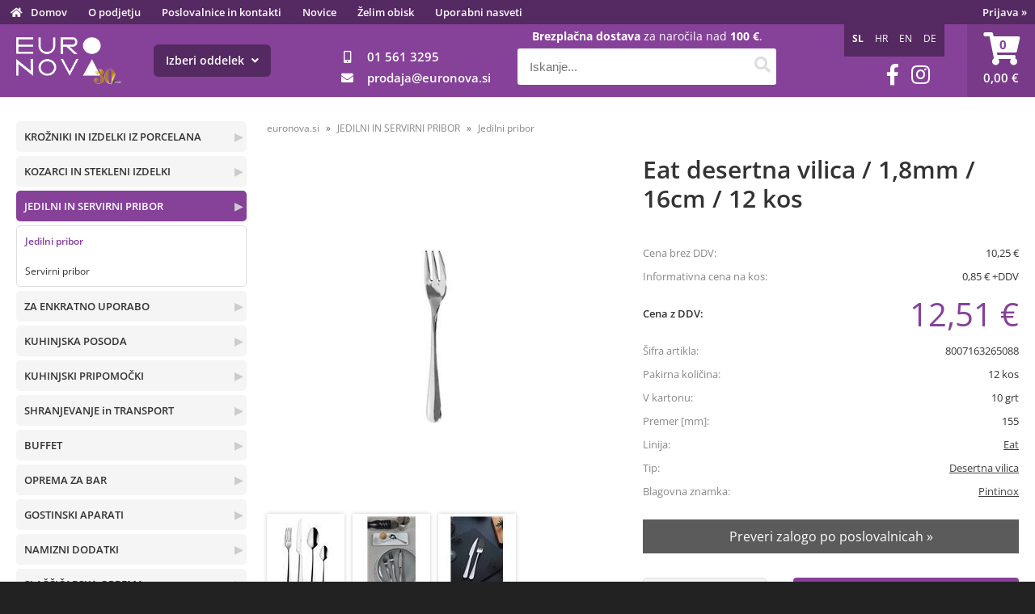

--- FILE ---
content_type: text/html; charset=utf-8
request_url: https://www.euronova.si/izdelek/8007163265088/eat-desertna-vilica-18mm-16cm-12-kos
body_size: 114728
content:

<!DOCTYPE html>
<html lang='sl' data-shoptype='B2C' data-skin='euronova' data-userstatus='anonymous'>

<head><meta charset="UTF-8" />
    <meta name="viewport" content='width=device-width, initial-scale=1'/>
    <meta name='mobile-web-app-capable' content='yes'>
<meta name='apple-mobile-web-app-status-bar-style' content='black-translucent'>
<link rel="canonical" href="http://www.euronova.si/izdelek/8007163265088/eat-desertna-vilica-18mm-16cm-12-kos" />
<link rel="alternate" hreflang="sl" href="http://www.euronova.si/izdelek/8007163265088/eat-desertna-vilica-18mm-16cm-12-kos" />
<link rel="alternate" hreflang="hr" href="http://www.euronova.hr/izdelek/8007163265088/eat-desertna-vilica-18mm-16cm-12-kos" />
<link rel="alternate" hreflang="en" href="http://www.euronova.pro/izdelek/8007163265088/eat-desertna-vilica-18mm-16cm-12-kos" />
<link rel="alternate" hreflang="de" href="http://www.euro-nova.at/izdelek/8007163265088/eat-desertna-vilica-18mm-16cm-12-kos" />
<meta name='robots' content='index, follow' /><meta name='Googlebot' content='follow' /><meta name="fragment" content="!">
    <!--[if IE]><meta http-equiv="X-UA-Compatible" content="IE=Edge" /><![endif]-->
    
<style>.product-detail-container{border:1px solid #ccc}.product-detail-container ul li.price{font-weight:bold}.product-detail-container ul li.price p{font-size:15px}.product-detail-image{max-width:202px;overflow:hidden;margin:30px 28px 30px 0;float:left;padding-bottom:5px}.product-detail-image>a{border-radius:5px;-moz-border-radius:5px;-webkit-border-radius:5px;display:block;overflow:hidden;width:200px;position:relative;border:1px solid transparent;margin:0;padding:0}.product-detail-image>a>span,.product-detail-image>ul>li>a>span{position:absolute;top:0;left:0;width:100%;height:100%;display:block;background-color:transparent;filter:progid:DXImageTransform.Microsoft.gradient(startColorstr=#70f5f5f5,endColorstr=#70f5f5f5);zoom:1;background-color:rgba(250,250,250,.7);background-position:center;background-image:url(/img/icon-zoom.png);background-repeat:no-repeat;border-radius:5px;-moz-border-radius:5px;-webkit-border-radius:5px}.product-detail-image>ul>li>a>span{background-image:url(/img/icon-zoom-small.png)}.product-detail-image>ul>li.youtubeThumb>a>span{background-image:none;display:none}.product-detail-image>ul>li.youtubeThumb>a>img{opacity:.8}.product-detail-image>ul>li.youtubeThumb>a:hover>img{opacity:.3}.product-detail-image>ul>li.youtubeThumb>a>.embed-youtube-play{position:absolute;left:calc(50% - 20px);top:calc(50% - 20px);width:40px;height:40px;mask-image:url("/img/icons/fa-circle-play.svg");-webkit-mask-image:url("/img/icons/fa-circle-play.svg");background-color:#fff;mask-repeat:no-repeat;-webkit-mask-repeat:no-repeat;mask-position:center center}.product-detail-image>ul>li.youtubeThumb>a:hover>.embed-youtube-play{background-color:red}.product-detail-image>ul{float:left;margin:0 0 0 -10px}.product-detail-image>ul>li{float:left;margin:10px 0 0 10px;width:60px;height:60px;display:block;position:relative}.product-detail-image>a>img,.product-detail-image>ul>li>a>img{display:block;position:relative;z-index:0;border-radius:5px;-moz-border-radius:5px;-webkit-border-radius:5px}.product-detail-image>ul>li>a>img{width:60px;height:auto}.product-detail-image>ul>li>a{display:block;width:60px;height:60px;border-radius:5px;-moz-border-radius:5px;-webkit-border-radius:5px;border:1px solid #eee;overflow:hidden}.product-detail-rightcol{width:500px;float:right}.product-detail-rightcol>ul{width:500px;float:right;list-style:none;margin:10px 0 20px}.product-detail-rightcol>ul.pricesData{margin:0}.product-detail-rightcol>ul#tableData{margin-top:0}.product-detail-rightcol>ul>li{border-bottom:1px dotted #ccc;padding:5px;display:block;margin:0;font-size:12px;color:gray}.product-detail-rightcol>ul>li>p{float:right;color:#404040}.product-detail-rightcol>ul>li>p>b{font-size:14px}.product-detail-rightcol>ul>li>p>a,.product-detail-shortdesc>div>a{color:#404040;text-decoration:underline}.product-detail-rightcol>ul>li>p>a:hover,.product-detail-shortdesc>div>a:hover{text-decoration:none}.product-detail-rightcol #linkedProducts{width:100%;background:#f5f5f5;border-radius:5px;overflow:hidden;margin:0 0 20px}.product-detail-rightcol #linkedProducts h3{background:#eee;color:#333;font-size:14px;font-weight:600;padding:10px}.product-detail-rightcol #linkedProducts ul li{color:#333;font-size:13px;line-height:18px;font-weight:400;border-top:1px solid #fff;position:relative;padding:0 0 0 36px;overflow:hidden}.product-detail-rightcol #linkedProducts ul li span{font-weight:600;right:10px;top:calc(50% - 9px);position:absolute}.product-detail-rightcol #linkedProducts ul li label{height:56px;display:table-cell;vertical-align:middle;box-sizing:border-box;padding:10px 80px 10px 0}.product-detail-rightcol #linkedProducts ul li label a{color:#333}.product-detail-rightcol #linkedProducts ul li img{display:block;float:left;margin-right:10px}.product-detail-rightcol #linkedProducts ul li a:hover{text-decoration:underline}.product-detail-rightcol #linkedProducts ul li input[type=checkbox]{position:absolute;top:calc(50% - 6px);left:10px}.product-detail-rightcol #social{background:#f5f5f5}#social{margin:0 0 10px;padding:5px}#social .fb-like,#social .twitter-share-button,#social .google-plus{float:right;margin:0 0 0 10px;height:20px!important}#social .fb-like>span{height:22px!important}#social .google-plus{width:60px!important}#social .twitter-share-button{width:80px!important}.product-detail-rightcol .quantity{width:142px;float:right;margin:10px 40px 0 0;border:1px solid #ddd;background:#f5f5f5;padding:10px;-webkit-border-radius:5px;-moz-border-radius:5px;border-radius:5px;color:#606060}.product-detail-rightcol .quantity input{padding:8px;border:1px solid #ccc;background:#fff;color:#404040;-webkit-border-radius:5px;-moz-border-radius:5px;border-radius:5px;box-shadow:inset 0 0 4px #ccc;-webkit-box-shadow:inset 0 0 4px #ccc;-moz-box-shadow:inset 0 0 4px #ccc;width:65px;text-align:right;margin-right:5px;font-size:18px;line-height:18px}.product-detail-rightcol a#product-add,.product-detail-rightcol a#product-inquiry{width:150px;float:right;margin:10px 0;text-align:center;border:1px solid #000;background:#404040;color:#fff;padding:20px 0;font-size:18px;border-radius:10px;-moz-border-radius:10px;-webkit-border-radius:10px;cursor:pointer;-webkit-box-shadow:0 0 4px 0 #aaa;-moz-box-shadow:0 0 4px 0 #aaa;box-shadow:0 0 4px 0 #aaa;display:block}.product-detail-rightcol a:hover#product-add,.product-detail-rightcol a:hover#product-inquiry{background:#505050}.product-detail-rightcol a#product-add.disabled{background-color:#ccc;cursor:default}.product-detail-shortdesc{color:#404040;margin:30px 0 0;background:#f5f5f5;padding:10px;border-radius:5px;-moz-border-radius:5px;-webkit-border-radius:5px;float:right;display:block}.product-detail-shortdesc>div{font-size:12px;line-height:18px}.product-detail-shortdesc table{border-collapse:collapse;font-size:12px;width:100%}.product-detail-shortdesc table tr,.product-detail-desc table tr{border-bottom:1px dotted #ddd}.product-detail-shortdesc table tr td,.product-detail-desc table tr td{padding:5px}.product-detail-shortdesc table tr td{text-align:right}.product-detail-shortdesc table tr th,.product-detail-desc table tr th{padding:5px;font-weight:normal;text-align:left;color:gray}.product-detail-rightcol #freedelivery{display:block;width:100%;margin:-20px 0 20px}.product-detail-rightcol .freedelivery{display:block;padding:10px 0;font-size:13px;line-height:20px;color:#404040;font-weight:400;vertical-align:middle}.product-detail-rightcol .freedelivery:before{content:"";background:url("/img/icons/fas fa-truck.svg") left center no-repeat;width:24px;height:19.2px;display:inline-block;margin-right:20px;vertical-align:middle}.product-detail-rightcol p.freedelivery svg{width:24px;fill:#999;position:absolute;left:40px;top:35px}.product-detail-desc{background:#f5f5f5;padding:10px;border-radius:3px;-moz-border-radius:3px;-webkit-border-radius:3px;box-shadow:0 0 3px #aaa;-webkit-box-shadow:0 0 3px #aaa;-moz-box-shadow:0 0 3px #aaa;margin:40px 0 0}.product-detail-desc h3{border-bottom:1px solid #e5e5e5;padding:10px;font-size:16px;color:#606060;text-shadow:none}.product-detail-desc iframe,#article-title div.desc p iframe{width:640px;height:480px}.product-detail-desc div{padding:10px;font-size:12px;line-height:18px;color:#404040}.product-detail-desc a{color:#404040;text-decoration:underline}.product-detail-desc a:hover{text-decoration:none}.product-detail-desc table tr{font-size:12px;border:dotted 1px #e5e5e5}.product-detail-desc table th,.product-detail-desc table td{padding:5px 15px}.product-detail-desc ul{list-style-type:disc;padding:10px;line-height:18px;color:#404040}.product-detail-desc ul>li{margin:0 0 5px 5px}.product-detail-desc p{padding-top:10px}.unavailable{text-align:center;background:#d86464;border-radius:5px;padding:10px;margin-top:10px;color:#fff}.unavailable h2{margin:0 0 10px;font-size:20px}.unavailable p{font-size:12px}#stock-info{border-radius:5px;-moz-border-radius:5px;-webkit-border-radius:5px;background:#f5f5f5;padding:15px;position:relative;margin-bottom:20px}#stock-info p{color:#404040;font-size:16px;font-weight:bold}#stock-info p a{color:#404040;text-decoration:underline}#stock-info p.stockreminder{margin-top:10px}#stock-info p span{float:right;display:inline-block}#stock-info p span>i{font-style:normal}#stock-info p span.stock-yes{color:#00db1d}#stock-info p span.stock-no{color:red}#stock-info p span.stock-alert{color:#ff8135}#stock-info p span.supply{font-weight:normal;margin-left:10px}#stock-info>i{color:gray;font-size:12px}#stock-info>a[data-tooltip]:link,#stock-info>a[data-tooltip]:visited{position:absolute;text-decoration:none;display:block;font-weight:bold;font-size:14px;line-height:14px;background:gray;color:#fff;-webkit-border-radius:11px;-moz-border-radius:11px;border-radius:11px;width:22px;height:14px;text-align:center;bottom:10px;right:10px;padding:4px 0}#stock-info>a[data-tooltip]:hover{background:#202020}#stock-info>a[data-tooltip]:before{right:3px}article.extra>h3{font-size:16px;margin:40px 0 10px}div.options{float:right;border:solid 2px #404040;border-radius:5px;-moz-border-radius:5px;-webkit-border-radius:5px;margin:10px 0 20px 50px}div.options table{font-size:12px;line-height:12px;width:100%}div.options table th{font-weight:normal;background-color:#404040;color:#fff}div.options table th,div.options table td{text-align:left;padding:6px 20px}div.options table tr{border-bottom:dotted 1px #ccc}div.options table tr:first-child,div.options table tr:last-child{border:none}div.options table td.stock{text-align:center;vertical-align:middle}div.options table td.stock i{font-size:18px}div.options table td.stock .fa-check{color:#50c24e}div.options table td.stock .fa-times{color:red}div.options table th.stock,div.options table td.stock{text-align:center;padding:6px 5px}div.options table th.price,div.options table td.price{text-align:right;padding:6px 10px;white-space:nowrap}div.options table tr.disabled td{color:#aaa}div.options table tr:not(.disabled):hover{background-color:#efefef}div.options table tr:not(.disabled){cursor:pointer}div.options table tr.on{cursor:default;font-weight:bold;background-color:#efefef}div.options table a{color:#404040;text-decoration:underline}div.options table a:hover{text-decoration:none}.options #colorList a,.colors span{width:15px;margin-right:5px;border:solid 1px #efefef}.options span.color{display:inline-block;background-repeat:no-repeat;background-position:center;width:15px;height:15px}.options span.color.half{width:7px}.options span.color.third{width:5px}.options span.color.quarter{width:3px}.options span.color.fifth{width:3px}.options{width:320px;border:1px solid #ddd!important;background:#f5f5f5;padding:20px 20px 10px}.options>div{font-size:12px;color:#606060}.options label{cursor:default;display:block;margin-bottom:8px;font-weight:normal;color:#606060;font-size:12px}.options div#sizeList,.options div#colorList{margin-bottom:15px}.options select#ddlSizes,.options select#ddlColors{padding:8px;border:1px solid #ccc;background:#fff;color:#404040;-webkit-border-radius:5px;-moz-border-radius:5px;border-radius:5px;box-shadow:inset 0 0 4px #ccc;-webkit-box-shadow:inset 0 0 4px #ccc;-moz-box-shadow:inset 0 0 4px #ccc;width:318px}#baguetteBox-overlay{display:none;opacity:0;position:fixed;overflow:hidden;top:0;left:0;width:100%;height:100%;z-index:1000000;background-color:#222;background-color:rgba(0,0,0,.8);-webkit-transition:opacity .5s ease;transition:opacity .5s ease}#baguetteBox-overlay.visible{opacity:1}#baguetteBox-overlay .full-image{display:inline-block;position:relative;width:100%;height:100%;text-align:center}#baguetteBox-overlay .full-image figure{display:inline;margin:0;height:100%}#baguetteBox-overlay .full-image img{display:inline-block;width:auto;height:auto;max-height:100%;max-width:100%;vertical-align:middle;-webkit-box-shadow:0 0 8px rgba(0,0,0,.6);-moz-box-shadow:0 0 8px rgba(0,0,0,.6);box-shadow:0 0 8px rgba(0,0,0,.6)}#baguetteBox-overlay .full-image figcaption{display:block;position:absolute;bottom:0;width:100%;text-align:center;line-height:1.8;white-space:normal;color:#ccc;background-color:#000;background-color:rgba(0,0,0,.6);font-family:sans-serif}#baguetteBox-overlay .full-image:before{content:"";display:inline-block;height:50%;width:1px;margin-right:-1px}#baguetteBox-slider{position:absolute;left:0;top:0;height:100%;width:100%;white-space:nowrap;-webkit-transition:left .4s ease,-webkit-transform .4s ease;transition:left .4s ease,-webkit-transform .4s ease;transition:left .4s ease,transform .4s ease;transition:left .4s ease,transform .4s ease,-webkit-transform .4s ease,-moz-transform .4s ease}#baguetteBox-slider.bounce-from-right{-webkit-animation:bounceFromRight .4s ease-out;animation:bounceFromRight .4s ease-out}#baguetteBox-slider.bounce-from-left{-webkit-animation:bounceFromLeft .4s ease-out;animation:bounceFromLeft .4s ease-out}@-webkit-keyframes bounceFromRight{0%,100%{margin-left:0}50%{margin-left:-30px}}@keyframes bounceFromRight{0%,100%{margin-left:0}50%{margin-left:-30px}}@-webkit-keyframes bounceFromLeft{0%,100%{margin-left:0}50%{margin-left:30px}}@keyframes bounceFromLeft{0%,100%{margin-left:0}50%{margin-left:30px}}.baguetteBox-button#next-button,.baguetteBox-button#previous-button{top:50%;top:calc(50% - 30px);width:44px;height:60px}.baguetteBox-button{position:absolute;cursor:pointer;outline:0;padding:0;margin:0;border:0;-moz-border-radius:15%;border-radius:15%;background-color:#323232;background-color:rgba(50,50,50,.5);color:#ddd;font:1.6em sans-serif;-webkit-transition:background-color .4s ease;transition:background-color .4s ease}.baguetteBox-button:focus,.baguetteBox-button:hover{background-color:rgba(50,50,50,.9)}.baguetteBox-button#next-button{right:2%}.baguetteBox-button#previous-button{left:2%}.baguetteBox-button#close-button{top:20px;right:2%;right:calc(2% + 6px);width:30px;height:30px}.baguetteBox-button svg{position:absolute;left:0;top:0}.baguetteBox-spinner{width:40px;height:40px;display:inline-block;position:absolute;top:50%;left:50%;margin-top:-20px;margin-left:-20px}.baguetteBox-double-bounce1,.baguetteBox-double-bounce2{width:100%;height:100%;-moz-border-radius:50%;border-radius:50%;background-color:#fff;opacity:.6;position:absolute;top:0;left:0;-webkit-animation:bounce 2s infinite ease-in-out;animation:bounce 2s infinite ease-in-out}.baguetteBox-double-bounce2{-webkit-animation-delay:-1s;animation-delay:-1s}@-webkit-keyframes bounce{0%,100%{-webkit-transform:scale(0);transform:scale(0)}50%{-webkit-transform:scale(1);transform:scale(1)}}@keyframes bounce{0%,100%{-webkit-transform:scale(0);-moz-transform:scale(0);transform:scale(0)}50%{-webkit-transform:scale(1);-moz-transform:scale(1);transform:scale(1)}}</style>
<style>@font-face{font-family:'Open Sans';font-style:normal;font-weight:300;src:url('/css/fonts/open-sans-v27-latin-ext_latin-300.eot');src:local(''),url('/css/fonts/open-sans-v27-latin-ext_latin-300.eot?#iefix') format('embedded-opentype'),url('/css/fonts/open-sans-v27-latin-ext_latin-300.woff2') format('woff2'),url('/css/fonts/open-sans-v27-latin-ext_latin-300.woff') format('woff'),url('/css/fonts/open-sans-v27-latin-ext_latin-300.ttf') format('truetype'),url('/css/fonts/open-sans-v27-latin-ext_latin-300.svg#OpenSans') format('svg')}@font-face{font-family:'Open Sans';font-style:normal;font-weight:500;src:url('/css/fonts/open-sans-v27-latin-ext_latin-500.eot');src:local(''),url('/css/fonts/open-sans-v27-latin-ext_latin-500.eot?#iefix') format('embedded-opentype'),url('/css/fonts/open-sans-v27-latin-ext_latin-500.woff2') format('woff2'),url('/css/fonts/open-sans-v27-latin-ext_latin-500.woff') format('woff'),url('/css/fonts/open-sans-v27-latin-ext_latin-500.ttf') format('truetype'),url('/css/fonts/open-sans-v27-latin-ext_latin-500.svg#OpenSans') format('svg')}@font-face{font-family:'Open Sans';font-style:normal;font-weight:400;src:url('/css/fonts/open-sans-v27-latin-ext_latin-regular.eot');src:local(''),url('/css/fonts/open-sans-v27-latin-ext_latin-regular.eot?#iefix') format('embedded-opentype'),url('/css/fonts/open-sans-v27-latin-ext_latin-regular.woff2') format('woff2'),url('/css/fonts/open-sans-v27-latin-ext_latin-regular.woff') format('woff'),url('/css/fonts/open-sans-v27-latin-ext_latin-regular.ttf') format('truetype'),url('/css/fonts/open-sans-v27-latin-ext_latin-regular.svg#OpenSans') format('svg')}@font-face{font-family:'Open Sans';font-style:normal;font-weight:600;src:url('/css/fonts/open-sans-v27-latin-ext_latin-600.eot');src:local(''),url('/css/fonts/open-sans-v27-latin-ext_latin-600.eot?#iefix') format('embedded-opentype'),url('/css/fonts/open-sans-v27-latin-ext_latin-600.woff2') format('woff2'),url('/css/fonts/open-sans-v27-latin-ext_latin-600.woff') format('woff'),url('/css/fonts/open-sans-v27-latin-ext_latin-600.ttf') format('truetype'),url('/css/fonts/open-sans-v27-latin-ext_latin-600.svg#OpenSans') format('svg')}@font-face{font-family:'Open Sans';font-style:normal;font-weight:700;src:url('/css/fonts/open-sans-v27-latin-ext_latin-700.eot');src:local(''),url('/css/fonts/open-sans-v27-latin-ext_latin-700.eot?#iefix') format('embedded-opentype'),url('/css/fonts/open-sans-v27-latin-ext_latin-700.woff2') format('woff2'),url('/css/fonts/open-sans-v27-latin-ext_latin-700.woff') format('woff'),url('/css/fonts/open-sans-v27-latin-ext_latin-700.ttf') format('truetype'),url('/css/fonts/open-sans-v27-latin-ext_latin-700.svg#OpenSans') format('svg')}@font-face{font-family:'Open Sans';font-style:normal;font-weight:800;src:url('/css/fonts/open-sans-v27-latin-ext_latin-800.eot');src:local(''),url('/css/fonts/open-sans-v27-latin-ext_latin-800.eot?#iefix') format('embedded-opentype'),url('/css/fonts/open-sans-v27-latin-ext_latin-800.woff2') format('woff2'),url('/css/fonts/open-sans-v27-latin-ext_latin-800.woff') format('woff'),url('/css/fonts/open-sans-v27-latin-ext_latin-800.ttf') format('truetype'),url('/css/fonts/open-sans-v27-latin-ext_latin-800.svg#OpenSans') format('svg')}</style><link href="/css/general?v=21XXlcF2vVKmntEgMi8tTpgtdE7t75qDtNdpN5-EfsI1" rel="stylesheet"/>

    <script>function docReady(fn){ if (document.readyState==="complete" || document.readyState==="interactive"){ setTimeout(fn,1); } else { document.addEventListener("DOMContentLoaded",fn); } }</script>
    <link rel='shortcut icon' href='/skin/euronova/euronova/favicon.ico' /><!-- Global site tag (gtag.js) -->
                                    <script async src='https://www.googletagmanager.com/gtag/js?id=G-JSE2B0KF71'></script>
                                    <script>
                                      window.dataLayer = window.dataLayer || [];
                                      function gtag(){dataLayer.push(arguments);}
                                      gtag('js', new Date());
                                      gtag('config', 'G-JSE2B0KF71');
                                    </script><meta property="og:title" content="Eat desertna vilica / 1,8mm / 16cm / 12 kos - Euronova" /><meta property="og:type" content="website" /><meta property="og:site_name" content="Gostinska oprema za restavracije, hotele, bare in picerije" /><meta property="og:url" content="http://www.euronova.si/izdelek/8007163265088/eat-desertna-vilica-18mm-16cm-12-kos" /><meta property="og:description" content="Linija jedilnega pribora Eat, proizvedena iz kvalitetnega 18/10 nerjavečega jekla (18% kroma / 10% niklja). Zaradi sestave z visoko vsebnostjo kroma ..." /><meta property="og:id" content="8007163265088" /><meta property="og:image" content="http://www.euronova.si/image.ashx?id=8007163265088&amp;size=500&amp;fill=1&amp;.jpg&amp;fill=1&amp;watermark=0" /><meta property="og:image:width" content="500" /><meta property="og:image:height" content="500" /><meta property="product:brand" content="Pintinox" /><meta property="product:condition" content="new" /><meta property="product:availability" content="in stock" /><meta property="product:price:amount" content="12.505" /><meta property="product:price:currency" content="EUR" /><title>
	Eat desertna vilica / 1,8mm / 16cm / 12 kos - Euronova
</title><meta name="description" content="Linija jedilnega pribora Eat, proizvedena iz kvalitetnega 18/10 nerjavečega jekla (18% kroma / 10% niklja). Zaradi sestave z visoko vsebnostjo kroma ..." /><meta name="keywords" content="Eat,desertna,vilica,/,1,8mm,/,16cm,/,12,kos" /></head>
<body id="Body1" class="bodyProduct">

<nav id='sidebar' style='display:none'>
<ul class='sidebarTop'></ul>
<ul class='headernav'></ul>
<ul id='sidebarCategories'><li><a Class='expandable' href='javascript:'></a><a class='toplevel hasChilds dynamic' href='/katalog/4/krozniki-in-izdelki-iz-porcelana' data-id='4' title='KROŽNIKI IN IZDELKI IZ PORCELANA'>KROŽNIKI IN IZDELKI IZ PORCELANA</a>
<ul><li><a class='hasChilds' href='/katalog/31/krozniki' data-id='31' title='Krožniki'>Krožniki</a></li>
<li><a href='/katalog/33/sklede' data-id='33' title='Sklede'>Sklede</a></li>
<li><a href='/katalog/34/skodelice-podstavki' data-id='34' title='Skodelice, podstavki'>Skodelice, podstavki</a></li>
<li><a href='/katalog/122/jusniki-dodatki' data-id='122' title='Jušniki, dodatki'>Jušniki, dodatki</a></li>
</ul>
</li>
<li><a Class='expandable' href='javascript:'></a><a class='toplevel hasChilds dynamic' href='/katalog/2/kozarci-in-stekleni-izdelki' data-id='2' title='KOZARCI IN STEKLENI IZDELKI'>KOZARCI IN STEKLENI IZDELKI</a>
<ul><li><a class='hasChilds' href='/katalog/29/kozarci-na-peclju' data-id='29' title='Kozarci na peclju'>Kozarci na peclju</a></li>
<li><a class='hasChilds' href='/katalog/30/kozarci-brez-peclja' data-id='30' title='Kozarci brez peclja'>Kozarci brez peclja</a></li>
<li><a href='/katalog/108/skodelice-podstavki' data-id='108' title='Skodelice, podstavki'>Skodelice, podstavki</a></li>
<li><a href='/katalog/109/vrci-in-steklenice' data-id='109' title='Vrči in steklenice'>Vrči in steklenice</a></li>
<li><a href='/katalog/110/sklede' data-id='110' title='Sklede'>Sklede</a></li>
<li><a href='/katalog/119/servirna-stojala-pekaci' data-id='119' title='Servirna stojala, pekači'>Servirna stojala, pekači</a></li>
<li><a href='/katalog/60/kozarci-za-sladoled-sadne-kupe' data-id='60' title='Kozarci za sladoled, sadne kupe'>Kozarci za sladoled, sadne kupe</a></li>
</ul>
</li>
<li><a Class='expandable on' href='javascript:'></a><a class='toplevel hasChilds dynamic on' href='/katalog/5/jedilni-in-servirni-pribor' data-id='5' title='JEDILNI IN SERVIRNI PRIBOR'>JEDILNI IN SERVIRNI PRIBOR</a>
<ul class='expand'><li><a class='on selected' href='/katalog/112/jedilni-pribor' data-id='112' title='Jedilni pribor'>Jedilni pribor</a></li>
<li><a href='/katalog/113/servirni-pribor' data-id='113' title='Servirni pribor'>Servirni pribor</a></li>
</ul>
</li>
<li><a Class='expandable' href='javascript:'></a><a class='toplevel hasChilds dynamic' href='/katalog/10/za-enkratno-uporabo' data-id='10' title='ZA ENKRATNO UPORABO'>ZA ENKRATNO UPORABO</a>
<ul><li><a class='hasChilds' href='/katalog/125/embalaza-za-hrano-take-away' data-id='125' title='Embalaža za hrano Take Away'>Embalaža za hrano Take Away</a></li>
<li><a class='hasChilds' href='/katalog/53/kozarci-krozniki-pribor' data-id='53' title='Kozarci, krožniki, pribor'>Kozarci, krožniki, pribor</a></li>
<li><a href='/katalog/126/fingerfood' data-id='126' title='Fingerfood'>Fingerfood</a></li>
<li><a href='/katalog/56/folije-in-papir-za-hrano-termo-trakovi' data-id='56' title='Folije in papir za hrano, termo trakovi'>Folije in papir za hrano, termo trakovi</a></li>
</ul>
</li>
<li><a Class='expandable' href='javascript:'></a><a class='toplevel hasChilds dynamic' href='/katalog/6/kuhinjska-posoda' data-id='6' title='KUHINJSKA POSODA'>KUHINJSKA POSODA</a>
<ul><li><a href='/katalog/35/lonci' data-id='35' title='Lonci'>Lonci</a></li>
<li><a class='hasChilds' href='/katalog/36/kozice' data-id='36' title='Kozice'>Kozice</a></li>
<li><a class='hasChilds' href='/katalog/37/ponve' data-id='37' title='Ponve'>Ponve</a></li>
<li><a href='/katalog/38/pokrovi' data-id='38' title='Pokrovi'>Pokrovi</a></li>
</ul>
</li>
<li><a Class='expandable' href='javascript:'></a><a class='toplevel hasChilds dynamic' href='/katalog/131/kuhinjski-pripomocki' data-id='131' title='KUHINJSKI PRIPOMOČKI'>KUHINJSKI PRIPOMOČKI</a>
<ul><li><a class='hasChilds' href='/katalog/121/kuhinjski-pripomocki' data-id='121' title='Kuhinjski pripomočki'>Kuhinjski pripomočki</a></li>
<li><a class='hasChilds' href='/katalog/73/profesionalni-nozi' data-id='73' title='Profesionalni noži'>Profesionalni noži</a></li>
<li><a href='/katalog/128/deske-za-rezanje' data-id='128' title='Deske za rezanje'>Deske za rezanje</a></li>
<li><a class='hasChilds' href='/katalog/57/pripomocki-za-pizzo' data-id='57' title='Pripomočki za pizzo'>Pripomočki za pizzo</a></li>
</ul>
</li>
<li><a Class='expandable' href='javascript:'></a><a class='toplevel hasChilds dynamic' href='/katalog/24/shranjevanje-in-transport' data-id='24' title='SHRANJEVANJE in TRANSPORT'>SHRANJEVANJE in TRANSPORT</a>
<ul><li><a href='/katalog/66/prenos-zivil-in-posode' data-id='66' title='Prenos živil in posode'>Prenos živil in posode</a></li>
<li><a href='/katalog/147/termoboxi' data-id='147' title='Termoboxi'>Termoboxi</a></li>
<li><a href='/katalog/27/shranjevanje-zivil' data-id='27' title='Shranjevanje živil'>Shranjevanje živil</a></li>
</ul>
</li>
<li><a Class='expandable' href='javascript:'></a><a class='toplevel hasChilds dynamic' href='/katalog/7/buffet' data-id='7' title='BUFFET'>BUFFET</a>
<ul><li><a class='hasChilds' href='/katalog/45/gastronorm-posoda' data-id='45' title='Gastronorm posoda'>Gastronorm posoda</a></li>
<li><a class='hasChilds' href='/katalog/123/pladnji' data-id='123' title='Pladnji'>Pladnji</a></li>
<li><a class='hasChilds' href='/katalog/134/serviranje' data-id='134' title='Serviranje'>Serviranje</a></li>
</ul>
</li>
<li><a Class='expandable' href='javascript:'></a><a class='toplevel hasChilds dynamic' href='/katalog/11/oprema-za-bar' data-id='11' title='OPREMA ZA BAR'>OPREMA ZA BAR</a>
<ul><li><a class='hasChilds' href='/katalog/98/bar-oprema' data-id='98' title='Bar oprema'>Bar oprema</a></li>
<li><a href='/katalog/74/barista-oprema' data-id='74' title='Barista oprema'>Barista oprema</a></li>
<li><a href='/katalog/63/slamice-dekoracija' data-id='63' title='Slamice, dekoracija'>Slamice, dekoracija</a></li>
</ul>
</li>
<li><a Class='expandable' href='javascript:'></a><a class='toplevel hasChilds dynamic' href='/katalog/28/gostinski-aparati' data-id='28' title='GOSTINSKI APARATI'>GOSTINSKI APARATI</a>
<ul><li><a class='hasChilds' href='/katalog/215/grelni-elementi' data-id='215' title='Grelni elementi'>Grelni elementi</a></li>
<li><a href='/katalog/216/hladilni-elementi' data-id='216' title='Hladilni elementi'>Hladilni elementi</a></li>
<li><a class='hasChilds' href='/katalog/217/priprava-jedi' data-id='217' title='Priprava jedi'>Priprava jedi</a></li>
<li><a class='hasChilds' href='/katalog/219/serviranje-in-shranjevanje' data-id='219' title='Serviranje in shranjevanje'>Serviranje in shranjevanje</a></li>
<li><a href='/katalog/218/vzdrzevanje-opreme' data-id='218' title='Vzdrževanje opreme'>Vzdrževanje opreme</a></li>
<li><a href='/katalog/249/pomivanje-posode' data-id='249' title='Pomivanje posode'>Pomivanje posode</a></li>
</ul>
</li>
<li><a Class='expandable' href='javascript:'></a><a class='toplevel hasChilds dynamic' href='/katalog/15/namizni-dodatki' data-id='15' title='NAMIZNI DODATKI'>NAMIZNI DODATKI</a>
<ul><li><a class='hasChilds' href='/katalog/64/servieti-papirnati-izdelki' data-id='64' title='Servieti, papirnati izdelki'>Servieti, papirnati izdelki</a></li>
<li><a href='/katalog/120/dekoracija-prostora' data-id='120' title='Dekoracija prostora'>Dekoracija prostora</a></li>
<li><a href='/katalog/129/zacinjanje' data-id='129' title='Začinjanje'>Začinjanje</a></li>
<li><a href='/katalog/130/pepelniki' data-id='130' title='Pepelniki'>Pepelniki</a></li>
</ul>
</li>
<li><a Class='expandable' href='javascript:'></a><a class='toplevel hasChilds dynamic' href='/katalog/132/slascicarska-oprema' data-id='132' title='SLAŠČIČARSKA OPREMA'>SLAŠČIČARSKA OPREMA</a>
<ul><li><a href='/katalog/133/pripomocki' data-id='133' title='Pripomočki'>Pripomočki</a></li>
<li><a href='/katalog/44/bombice-za-smetano-in-aparati' data-id='44' title='Bombice za smetano in Aparati'>Bombice za smetano in Aparati</a></li>
<li><a href='/katalog/18/zajemalke-za-sladoled' data-id='18' title='Zajemalke za sladoled'>Zajemalke za sladoled</a></li>
</ul>
</li>
<li><a Class='expandable' href='javascript:'></a><a class='toplevel hasChilds dynamic' href='/katalog/12/vse-za-ciscenje' data-id='12' title='VSE ZA ČIŠČENJE'>VSE ZA ČIŠČENJE</a>
<ul><li><a href='/katalog/41/cistilna-sredstva' data-id='41' title='Čistilna sredstva'>Čistilna sredstva</a></li>
<li><a href='/katalog/42/cistilni-pripomocki' data-id='42' title='Čistilni pripomočki'>Čistilni pripomočki</a></li>
</ul>
</li>
<li><a Class='expandable' href='javascript:'></a><a class='toplevel hasChilds dynamic' href='/katalog/22/kuharska-oblacila' data-id='22' title='KUHARSKA OBLAČILA'>KUHARSKA OBLAČILA</a>
<ul><li><a class='hasChilds' href='/katalog/70/kuharska-oblacila' data-id='70' title='Kuharska oblačila'>Kuharska oblačila</a></li>
<li><a href='/katalog/89/kuharska-obutev' data-id='89' title='Kuharska obutev'>Kuharska obutev</a></li>
<li><a href='/katalog/71/natakarske-denarnice-krpe' data-id='71' title='Natakarske denarnice, krpe'>Natakarske denarnice, krpe</a></li>
</ul>
</li>
</ul><script>
                                docReady(function () {
                                $('ul#sidebarCategories li .expandable').click(function () {
                                    var ulElement = $(this).parent().find('ul:first');
                                    if (ulElement.is(':visible')) {
                                        $(this).removeClass('on').next().removeClass('on');
                                    } else {
                                        $(this).addClass('on').next().addClass('on');
                                    }
                                    ulElement.slideToggle('fast');
                                    return false;
                                }).parent().find('ul:first:not(.expand)').hide();
                                $.each($('ul#sidebarCategories>li.on.toplevel>ul.expand'), function () {
                                    $(this).show();
                                });
                                });
                            </script>
<ul class='sidebarBottom'></ul>
</nav>
<div id='pageBody'>


<div class='contentOverlay'></div>
<div id='bottombar' class='contact'>
    <div class='top'>
        <a class='close' href='javascript:' aria-label='Zapri'></a>
    </div>
    <section class='stockReminderForm' style='display:none;'><div class='content'>  <h3>Prejmite obvestilo, ko bo izdelek ponovno na zalogi</h3>  <p>Vnesite elektronski naslov in obvestili vas bomo, ko bo izdelek ponovno na zalogi.</p>  <div class='form' id='contactForm'>    <label for='email'>E-pošta:</label>    <input id='email' type='email' name='partnerEmail' tabindex='1' />    <p class='inline'><input name='newsletter' id='subscribe' type='checkbox' tabindex='2' /><label for='subscribe'>Želim prejemati e-novice o novostih v ponudbi, posebnih ponudbah in popustih</label></p>  </div></div>  <div class='bottom'>    <input id='btnAddToStockReminder' type='submit' value='Obvesti me' tabindex='3'>  </div></section>
</div>

<header>
    

<div class="headerBar">
    <div class="headerContainer">
        <nav class="hide">
            <ul>
<li class="home"><a href="/" title="Domov">Domov</a></li>
<!--<li><a href="/kategorije">Artikli</a></li>-->
<li class="euronova"><a href="/content.aspx?id=1">O podjetju</a></li>
<li class="namiznizakladi"><a href="/content.aspx?id=22">O podjetju</a></li>
<li class="namiznizakladi"><a href="/content.aspx?id=11">Kontakt</a></li>
<li class="euronova"><a href="/content.aspx?id=2">Poslovalnice in kontakti</a></li>
<li><a href="/novice?type=2">Novice</a></li>
<li class="euronova"><a href="/content.aspx?id=5">Želim obisk</a></li>
<li><a href="/novice?type=1">Uporabni nasveti</a></li>
</ul>
        </nav>
        <div id='user-nav' class='hide'>
            <a href='/login.aspx' id='header-login'>Prijava <span>»</span></a>
        </div>
    </div>
</div>

<div class="headerContainer main">
    <label for='toggleSidebar'><input type='checkbox' id='toggleSidebar' class='nav-trigger' aria-hidden='true' tabindex='-1' style='display:none' /><span></span><span></span><span></span></label>
    <ul class="headerInfo">
        <li class="phonecontact"><i class="fas fa-mobile-alt fa-fw" aria-hidden="true"></i><a href='tel:015613295'>01 561 3295</a></li>
        <li><i class="fas fa-envelope fa-fw" aria-hidden="true"></i><a href='#' onmouseover="this.href='mai' + 'lto:' + 'prodaja' + String.fromCharCode(64) + 'euronova.si'">prodaja<at></at>euronova.si</a></li>
    </ul>
    <div class="socialIcons hide">
        <a href='https://www.facebook.com/Euronova-prva-izbira-gostincev-889244174460275/?ref=bookmarks' target='_blank' rel='nofollow noopener noreferrer' aria-label='Facebook'><i class='fab fa-facebook-f'></i></a><a href='https://www.instagram.com/euronova.si/' target='_blank' rel='nofollow noopener noreferrer' aria-label='Instagram'><i class='fab fa-instagram'></i></a>
    </div>
    
<div id='basket' class='hide'>
    <a href='javascript:'  aria-label='Košarica'></a>
    <span class='qtyLabel'>Količina:</span>
    <p class="qty sl">0</p>
    <br />
    <span class='sumLabel'>Znesek:</span>
    <p class='sum'>0,00 <b>€</b></p>
    <div id='basketList'></div>
</div>

<script>
// <!--
docReady(function () {
    
    $('#basket a').click(function () {
        if ($('#basketList div').is(':hidden')) {
            basketOverlay();
        } else {
            basketOverlayClose();
        }
    });
});
// -->
</script>
    <div id="userMobileProfile"><a href='/login.aspx' id='header-login'>Prijava <span>»</span></a></div>
    <span id='freeShipping'><b>Brezplačna dostava</b> za naročila nad <b class='amount'>100 €</b>.</span>
    
<div id='search' class='hide'>
    <input type='text' autocomplete='off' maxlength='40' inputmode='search' />
    <a href='javascript:' title='Iskanje'><i class='fas fa-search'></i></a>    
</div>

<script>
// <!--
docReady(function() {
    $('#search').find('a').click(function () {
        var obj = $('#search input[type=text]');
        if ((obj.val() == '') || (obj.val() == obj.attr('placeholder'))) return false;
        var needsReload = getParam('search');
        document.location = "/products.aspx?view=search#!search=" + encodeURIComponent(obj.val());
        if (needsReload) location.reload();
    });
    $('#search input[type=text]').keypress(function (e) {
        if (e.which == 13) {
            e.preventDefault();
            $(this).parent().find('a').click();
        }
    });
    $('#search input').attr('placeholder', sSearchTip);



    $('#search input').autocomplete({
        serviceUrl: '/v2/getAjaxSearchResults.ashx',
        minChars: 3,
        triggerSelectOnValidInput: false,
        preserveInput: true,
        groupBy: 'category',
        formatResult: _formatResult,
        onSearchError: function (query, jqXHR, textStatus, errorThrown) {},
        onSelect: function (suggestion) {
            document.location = suggestion.data.url;
        }
    });
    
    function _formatResult(suggestion, currentValue) {
        //console.dir(suggestion);
        if (!currentValue) {
            return suggestion.value;
        }

        var utils = (function () {
            return {
                escapeRegExChars: function (value) {
                    return value.replace(/[|\\{}()[\]^$+*?.]/g, "\\$&");
                },
                createNode: function (containerClass) {
                    var div = document.createElement('div');
                    div.className = containerClass;
                    div.style.position = 'absolute';
                    div.style.display = 'none';
                    return div;
                }
            };
        }());

        var pattern = new RegExp("(" + currentValue.trim().split(" ").join("|") + ")", "gi");
        return suggestion.data.html.replace("[VALUE]", suggestion.value.replace(new RegExp(pattern, 'gi'), '<strong>$1<\/strong>'));
    };


});
// -->
</script>

    <a href='/' id='homelink'></a>
    
    <div id='language' class='hide'>
	<a href='javascript:' title='Slovenščina' id='sl' class='on'>SL</a>
<a href='https://www.euronova.hr' title='Hrvaščina' id='hr'>HR</a>
<a href='https://www.euronova.pro' title='Angleščina' id='en'>EN</a>
<a href='https://www.euro-nova.at' title='Nemščina' id='de'>DE</a>

</div>
<script>
// <!--
docReady(function() {
	$('#language a[href$="javascript:"]').click(function () {
	  $(this).parent().find('a').removeClass('on');
	  $(this).addClass('on');
	  $.ajax({
	    type: 'POST',
	    url: '/ajax/webMethods.aspx/SwitchLanguage',
	    data: '{ selectedLanguage: "' + $(this).attr('id') + '" }',
	    contentType: 'application/json; charset=utf-8',
	    dataType: 'json',
	    success: function (r) {
	      location.reload();
	    }
	  });
	});
});
// -->
</script>

    <a href="javascript:" id="headerCategoriesToggle" class="hide">Izberi oddelek <i class="fas fa-angle-down"></i></a>

    <div class="headerCategoriesWrapper" id="headerMenu" style="display:none;">
        <div class="headerCategoriesMenu">
            <div class="headerCategoriesMenuTriangle"></div>
            <ul><li><a class='toplevel hasChilds' href='/katalog/4/krozniki-in-izdelki-iz-porcelana' data-id='4' title='KROŽNIKI IN IZDELKI IZ PORCELANA'>KROŽNIKI IN IZDELKI IZ PORCELANA</a>
<div class='tree'><ul><li><a class='hasChilds' href='/katalog/31/krozniki' data-id='31' title='Krožniki'>Krožniki<img src='/image.ashx?id=groups%2F31&amp;fill=1&amp;size=160' /></a>
<ul><li><a href='/katalog/179/plitki-krozniki' data-id='179' title='Plitki krožniki'>Plitki krožniki</a></li>
<li><a href='/katalog/180/globoki-krozniki' data-id='180' title='Globoki krožniki'>Globoki krožniki</a></li>
<li><a href='/katalog/181/krozniki-za-testenine' data-id='181' title='Krožniki za testenine'>Krožniki za testenine</a></li>
<li><a href='/katalog/182/krozniki-za-pizzo' data-id='182' title='Krožniki za pizzo'>Krožniki za pizzo</a></li>
<li><a href='/katalog/183/servirni-krozniki' data-id='183' title='Servirni krožniki'>Servirni krožniki</a></li>
</ul>
</li>
<li><a href='/katalog/33/sklede' data-id='33' title='Sklede'>Sklede<img src='/image.ashx?id=groups%2F33&amp;fill=1&amp;size=160' /></a></li>
<li><a href='/katalog/34/skodelice-podstavki' data-id='34' title='Skodelice, podstavki'>Skodelice, podstavki<img src='/image.ashx?id=groups%2F34&amp;fill=1&amp;size=160' /></a></li>
<li><a href='/katalog/122/jusniki-dodatki' data-id='122' title='Jušniki, dodatki'>Jušniki, dodatki<img src='/image.ashx?id=groups%2F122&amp;fill=1&amp;size=160' /></a></li>
</ul></div></li>
<li><a class='toplevel hasChilds' href='/katalog/2/kozarci-in-stekleni-izdelki' data-id='2' title='KOZARCI IN STEKLENI IZDELKI'>KOZARCI IN STEKLENI IZDELKI</a>
<div class='tree'><ul><li><a class='hasChilds' href='/katalog/29/kozarci-na-peclju' data-id='29' title='Kozarci na peclju'>Kozarci na peclju<img src='/image.ashx?id=groups%2F29&amp;fill=1&amp;size=160' /></a>
<ul><li><a href='/katalog/184/kozarci-za-vino' data-id='184' title='Kozarci za vino'>Kozarci za vino</a></li>
<li><a href='/katalog/185/kozarci-za-koktajle' data-id='185' title='Kozarci za koktajle'>Kozarci za koktajle</a></li>
<li><a href='/katalog/186/kozarci-za-penino' data-id='186' title='Kozarci za penino'>Kozarci za penino</a></li>
<li><a href='/katalog/187/kozarci-za-zgane-pijace' data-id='187' title='Kozarci za žgane pijače'>Kozarci za žgane pijače</a></li>
<li><a href='/katalog/188/kozarci-za-pivo' data-id='188' title='Kozarci za pivo'>Kozarci za pivo</a></li>
<li><a href='/katalog/189/kozarci-za-konjak' data-id='189' title='Kozarci za konjak'>Kozarci za konjak</a></li>
</ul>
</li>
<li><a class='hasChilds' href='/katalog/30/kozarci-brez-peclja' data-id='30' title='Kozarci brez peclja'>Kozarci brez peclja<img src='/image.ashx?id=groups%2F30&amp;fill=1&amp;size=160' /></a>
<ul><li><a href='/katalog/190/kozarci-za-zgane-pijace' data-id='190' title='Kozarci za žgane pijače'>Kozarci za žgane pijače</a></li>
<li><a href='/katalog/191/kozarci-za-sok-in-vodo' data-id='191' title='Kozarci za sok in vodo'>Kozarci za sok in vodo</a></li>
<li><a href='/katalog/192/kozarci-za-pivo' data-id='192' title='Kozarci za pivo'>Kozarci za pivo</a></li>
<li><a href='/katalog/193/kozarci-za-koktajle' data-id='193' title='Kozarci za koktajle'>Kozarci za koktajle</a></li>
<li><a href='/katalog/194/shot-kozarci' data-id='194' title='Shot kozarci'>Shot kozarci</a></li>
</ul>
</li>
<li><a href='/katalog/108/skodelice-podstavki' data-id='108' title='Skodelice, podstavki'>Skodelice, podstavki<img src='/image.ashx?id=groups%2F108&amp;fill=1&amp;size=160' /></a></li>
<li><a href='/katalog/109/vrci-in-steklenice' data-id='109' title='Vrči in steklenice'>Vrči in steklenice<img src='/image.ashx?id=groups%2F109&amp;fill=1&amp;size=160' /></a></li>
<li><a href='/katalog/110/sklede' data-id='110' title='Sklede'>Sklede<img src='/image.ashx?id=groups%2F110&amp;fill=1&amp;size=160' /></a></li>
<li><a href='/katalog/119/servirna-stojala-pekaci' data-id='119' title='Servirna stojala, pekači'>Servirna stojala, pekači<img src='/image.ashx?id=groups%2F119&amp;fill=1&amp;size=160' /></a></li>
<li><a href='/katalog/60/kozarci-za-sladoled-sadne-kupe' data-id='60' title='Kozarci za sladoled, sadne kupe'>Kozarci za sladoled, sadne kupe<img src='/image.ashx?id=groups%2F60&amp;fill=1&amp;size=160' /></a></li>
</ul></div></li>
<li><a class='toplevel hasChilds' href='/katalog/5/jedilni-in-servirni-pribor' data-id='5' title='JEDILNI IN SERVIRNI PRIBOR'>JEDILNI IN SERVIRNI PRIBOR</a>
<div class='tree'><ul><li><a href='/katalog/112/jedilni-pribor' data-id='112' title='Jedilni pribor'>Jedilni pribor<img src='/image.ashx?id=groups%2F112&amp;fill=1&amp;size=160' /></a></li>
<li><a href='/katalog/113/servirni-pribor' data-id='113' title='Servirni pribor'>Servirni pribor<img src='/image.ashx?id=groups%2F113&amp;fill=1&amp;size=160' /></a></li>
</ul></div></li>
<li><a class='toplevel hasChilds' href='/katalog/10/za-enkratno-uporabo' data-id='10' title='ZA ENKRATNO UPORABO'>ZA ENKRATNO UPORABO</a>
<div class='tree'><ul><li><a class='hasChilds' href='/katalog/125/embalaza-za-hrano-take-away' data-id='125' title='Embalaža za hrano Take Away'>Embalaža za hrano Take Away<img src='/image.ashx?id=groups%2F125&amp;fill=1&amp;size=160' /></a>
<ul><li><a href='/katalog/195/papirna-kartonska-embalaza' data-id='195' title='Papirna, kartonska embalaža'>Papirna, kartonska embalaža</a></li>
<li><a href='/katalog/196/plasticna-embalaza' data-id='196' title='Plastična embalaža'>Plastična embalaža</a></li>
<li><a href='/katalog/197/stiropor-embalaza' data-id='197' title='Stiropor embalaža'>Stiropor embalaža</a></li>
<li><a href='/katalog/198/papirnati-loncki-za-kavo-coffee-to-go' data-id='198' title='Papirnati lončki za kavo / Coffee to go'>Papirnati lončki za kavo / Coffee to go</a></li>
<li><a href='/katalog/199/aluminijasta-embalaza' data-id='199' title='Aluminijasta embalaža'>Aluminijasta embalaža</a></li>
<li><a href='/katalog/200/eco-embalaza' data-id='200' title='ECO embalaža'>ECO embalaža</a></li>
</ul>
</li>
<li><a class='hasChilds' href='/katalog/53/kozarci-krozniki-pribor' data-id='53' title='Kozarci, krožniki, pribor'>Kozarci, krožniki, pribor<img src='/image.ashx?id=groups%2F53&amp;fill=1&amp;size=160' /></a>
<ul><li><a href='/katalog/204/krozniki-za-enkratno-uporabo' data-id='204' title='Krožniki za enkratno uporabo'>Krožniki za enkratno uporabo</a></li>
<li><a class='hasChilds' href='/katalog/205/kozarci-za-enkratno-uporabo' data-id='205' title='Kozarci za enkratno uporabo'>Kozarci za enkratno uporabo</a></li>
<li><a href='/katalog/206/pribor-za-enkratno-uporabo' data-id='206' title='Pribor za enkratno uporabo'>Pribor za enkratno uporabo</a></li>
</ul>
</li>
<li><a href='/katalog/126/fingerfood' data-id='126' title='Fingerfood'>Fingerfood<img src='/image.ashx?id=groups%2F126&amp;fill=1&amp;size=160' /></a></li>
<li><a href='/katalog/56/folije-in-papir-za-hrano-termo-trakovi' data-id='56' title='Folije in papir za hrano, termo trakovi'>Folije in papir za hrano, termo trakovi<img src='/image.ashx?id=groups%2F56&amp;fill=1&amp;size=160' /></a></li>
</ul></div></li>
<li><a class='toplevel hasChilds' href='/katalog/6/kuhinjska-posoda' data-id='6' title='KUHINJSKA POSODA'>KUHINJSKA POSODA</a>
<div class='tree'><ul><li><a href='/katalog/35/lonci' data-id='35' title='Lonci'>Lonci<img src='/image.ashx?id=groups%2F35&amp;fill=1&amp;size=160' /></a></li>
<li><a class='hasChilds' href='/katalog/36/kozice' data-id='36' title='Kozice'>Kozice<img src='/image.ashx?id=groups%2F36&amp;fill=1&amp;size=160' /></a>
<ul><li><a href='/katalog/201/globoke-kozice' data-id='201' title='Globoke Kozice'>Globoke Kozice</a></li>
<li><a href='/katalog/202/plitke-kozice' data-id='202' title='Plitke kozice'>Plitke kozice</a></li>
<li><a href='/katalog/203/kozice-z-rocajem' data-id='203' title='Kozice z ročajem'>Kozice z ročajem</a></li>
</ul>
</li>
<li><a class='hasChilds' href='/katalog/37/ponve' data-id='37' title='Ponve'>Ponve<img src='/image.ashx?id=groups%2F37&amp;fill=1&amp;size=160' /></a>
<ul><li><a href='/katalog/157/plitke-saute-ponve' data-id='157' title='Plitke Sauté ponve'>Plitke Sauté ponve</a></li>
<li><a href='/katalog/158/plitke-ravne-ponve' data-id='158' title='Plitke ravne ponve'>Plitke ravne ponve</a></li>
<li><a href='/katalog/159/globoke-ponve' data-id='159' title='Globoke ponve'>Globoke ponve</a></li>
<li><a href='/katalog/160/wok-ponve' data-id='160' title='Wok ponve'>Wok ponve</a></li>
<li><a href='/katalog/161/ponve-za-palacinke' data-id='161' title='Ponve za palačinke'>Ponve za palačinke</a></li>
</ul>
</li>
<li><a href='/katalog/38/pokrovi' data-id='38' title='Pokrovi'>Pokrovi<img src='/image.ashx?id=groups%2F38&amp;fill=1&amp;size=160' /></a></li>
</ul></div></li>
<li><a class='toplevel hasChilds' href='/katalog/131/kuhinjski-pripomocki' data-id='131' title='KUHINJSKI PRIPOMOČKI'>KUHINJSKI PRIPOMOČKI</a>
<div class='tree'><ul><li><a class='hasChilds' href='/katalog/121/kuhinjski-pripomocki' data-id='121' title='Kuhinjski pripomočki'>Kuhinjski pripomočki<img src='/image.ashx?id=groups%2F121&amp;fill=1&amp;size=160' /></a>
<ul><li><a href='/katalog/244/kuhinjski-pribor' data-id='244' title='Kuhinjski pribor'>Kuhinjski pribor</a></li>
<li><a href='/katalog/245/pripomocki-za-pripravo-jedi' data-id='245' title='Pripomočki za pripravo jedi'>Pripomočki za pripravo jedi</a></li>
<li><a href='/katalog/246/cedila' data-id='246' title='Cedila'>Cedila</a></li>
<li><a href='/katalog/247/pribor-za-mesanje-in-merjenje' data-id='247' title='Pribor za mešanje in merjenje'>Pribor za mešanje in merjenje</a></li>
<li><a href='/katalog/248/pripomocki-za-peko' data-id='248' title='Pripomočki za peko'>Pripomočki za peko</a></li>
</ul>
</li>
<li><a class='hasChilds' href='/katalog/73/profesionalni-nozi' data-id='73' title='Profesionalni noži'>Profesionalni noži<img src='/image.ashx?id=groups%2F73&amp;fill=1&amp;size=160' /></a>
<ul><li><a href='/katalog/234/nozi-za-surovo-meso' data-id='234' title='Noži za surovo meso'>Noži za surovo meso</a></li>
<li><a href='/katalog/235/nozi-za-zelenjavo-in-sadje' data-id='235' title='Noži za zelenjavo in sadje'>Noži za zelenjavo in sadje</a></li>
<li><a href='/katalog/236/kuhinjski-nozi' data-id='236' title='Kuhinjski noži'>Kuhinjski noži</a></li>
<li><a href='/katalog/237/nozi-za-kruh-in-torte' data-id='237' title='Noži za kruh in torte'>Noži za kruh in torte</a></li>
<li><a href='/katalog/238/nozi-za-sekljanje' data-id='238' title='Noži za sekljanje'>Noži za sekljanje</a></li>
<li><a href='/katalog/239/nozi-za-prsut-in-lososa' data-id='239' title='Noži za pršut in lososa'>Noži za pršut in lososa</a></li>
<li><a href='/katalog/240/nozi-za-ribe' data-id='240' title='Noži za ribe'>Noži za ribe</a></li>
<li><a href='/katalog/241/nozi-za-peceno-meso' data-id='241' title='Noži za pečeno meso'>Noži za pečeno meso</a></li>
<li><a href='/katalog/242/nozi-za-sire-ostrige-tartufe-sekire' data-id='242' title='Noži za sire, ostrige, tartufe, sekire'>Noži za sire, ostrige, tartufe, sekire</a></li>
<li><a href='/katalog/243/brusilci-nozev-magnetne-letve' data-id='243' title='Brusilci nožev, Magnetne letve'>Brusilci nožev, Magnetne letve</a></li>
</ul>
</li>
<li><a href='/katalog/128/deske-za-rezanje' data-id='128' title='Deske za rezanje'>Deske za rezanje<img src='/image.ashx?id=groups%2F128&amp;fill=1&amp;size=160' /></a></li>
<li><a class='hasChilds' href='/katalog/57/pripomocki-za-pizzo' data-id='57' title='Pripomočki za pizzo'>Pripomočki za pizzo<img src='/image.ashx?id=groups%2F57&amp;fill=1&amp;size=160' /></a>
<ul><li><a href='/katalog/153/loparji-za-pizzo' data-id='153' title='Loparji za pizzo'>Loparji za pizzo</a></li>
<li><a href='/katalog/154/obracalke-za-pizzo' data-id='154' title='Obračalke za pizzo'>Obračalke za pizzo</a></li>
<li><a href='/katalog/155/krtace-za-pec' data-id='155' title='Krtače za peč'>Krtače za peč</a></li>
<li><a href='/katalog/156/pribor-za-pizzo' data-id='156' title='Pribor za pizzo'>Pribor za pizzo</a></li>
</ul>
</li>
</ul></div></li>
<li><a class='toplevel hasChilds' href='/katalog/24/shranjevanje-in-transport' data-id='24' title='SHRANJEVANJE in TRANSPORT'>SHRANJEVANJE in TRANSPORT</a>
<div class='tree'><ul><li><a href='/katalog/66/prenos-zivil-in-posode' data-id='66' title='Prenos živil in posode'>Prenos živil in posode<img src='/image.ashx?id=groups%2F66&amp;fill=1&amp;size=160' /></a></li>
<li><a href='/katalog/147/termoboxi' data-id='147' title='Termoboxi'>Termoboxi<img src='/image.ashx?id=groups%2F147&amp;fill=1&amp;size=160' /></a></li>
<li><a href='/katalog/27/shranjevanje-zivil' data-id='27' title='Shranjevanje živil'>Shranjevanje živil<img src='/image.ashx?id=groups%2F27&amp;fill=1&amp;size=160' /></a></li>
</ul></div></li>
<li><a class='toplevel hasChilds' href='/katalog/7/buffet' data-id='7' title='BUFFET'>BUFFET</a>
<div class='tree'><ul><li><a class='hasChilds' href='/katalog/45/gastronorm-posoda' data-id='45' title='Gastronorm posoda'>Gastronorm posoda<img src='/image.ashx?id=groups%2F45&amp;fill=1&amp;size=160' /></a>
<ul><li><a href='/katalog/149/inox-gn' data-id='149' title='Inox GN'>Inox GN</a></li>
<li><a href='/katalog/150/polipropilen-gn' data-id='150' title='Polipropilen GN'>Polipropilen GN</a></li>
<li><a href='/katalog/151/polikarbonat-gn' data-id='151' title='Polikarbonat GN'>Polikarbonat GN</a></li>
<li><a href='/katalog/167/porcelan-gn' data-id='167' title='Porcelan GN'>Porcelan GN</a></li>
<li><a href='/katalog/152/pokrovi-gn' data-id='152' title='Pokrovi GN'>Pokrovi GN</a></li>
</ul>
</li>
<li><a class='hasChilds' href='/katalog/123/pladnji' data-id='123' title='Pladnji'>Pladnji<img src='/image.ashx?id=groups%2F123&amp;fill=1&amp;size=160' /></a>
<ul><li><a href='/katalog/207/fast-food-pladnji' data-id='207' title='Fast Food pladnji'>Fast Food pladnji</a></li>
<li><a href='/katalog/208/servirni-pladnji' data-id='208' title='Servirni pladnji'>Servirni pladnji</a></li>
<li><a href='/katalog/209/natakarski-pladnji' data-id='209' title='Natakarski pladnji'>Natakarski pladnji</a></li>
</ul>
</li>
<li><a class='hasChilds' href='/katalog/134/serviranje' data-id='134' title='Serviranje'>Serviranje<img src='/image.ashx?id=groups%2F134&amp;fill=1&amp;size=160' /></a>
<ul><li><a href='/katalog/210/chafing-servirne-posode' data-id='210' title='Chafing servirne posode'>Chafing servirne posode</a></li>
<li><a href='/katalog/211/kosare-za-kruh-in-pribor' data-id='211' title='Košare za kruh in pribor'>Košare za kruh in pribor</a></li>
<li><a href='/katalog/212/servirne-deske' data-id='212' title='Servirne deske'>Servirne deske</a></li>
<li><a href='/katalog/213/servirna-posoda' data-id='213' title='Servirna posoda'>Servirna posoda</a></li>
<li><a href='/katalog/214/omacnice-vrci-za-mleko' data-id='214' title='Omačnice, vrči za mleko'>Omačnice, vrči za mleko</a></li>
</ul>
</li>
</ul></div></li>
<li><a class='toplevel hasChilds' href='/katalog/11/oprema-za-bar' data-id='11' title='OPREMA ZA BAR'>OPREMA ZA BAR</a>
<div class='tree'><ul><li><a class='hasChilds' href='/katalog/98/bar-oprema' data-id='98' title='Bar oprema'>Bar oprema<img src='/image.ashx?id=groups%2F98&amp;fill=1&amp;size=160' /></a>
<ul><li><a href='/katalog/173/dozatorji-in-merice' data-id='173' title='Dozatorji in merice'>Dozatorji in merice</a></li>
<li><a href='/katalog/174/vedra-za-steklenice-in-led' data-id='174' title='Vedra za steklenice in led'>Vedra za steklenice in led</a></li>
<li><a href='/katalog/175/podloge-za-kozarce' data-id='175' title='Podloge za kozarce'>Podloge za kozarce</a></li>
<li><a href='/katalog/176/barska-stojala' data-id='176' title='Barska stojala'>Barska stojala</a></li>
<li><a href='/katalog/177/cocktail-oprema' data-id='177' title='Cocktail oprema'>Cocktail oprema</a></li>
<li><a href='/katalog/178/drobni-barski-inventar' data-id='178' title='Drobni barski inventar'>Drobni barski inventar</a></li>
</ul>
</li>
<li><a href='/katalog/74/barista-oprema' data-id='74' title='Barista oprema'>Barista oprema<img src='/image.ashx?id=groups%2F74&amp;fill=1&amp;size=160' /></a></li>
<li><a href='/katalog/63/slamice-dekoracija' data-id='63' title='Slamice, dekoracija'>Slamice, dekoracija<img src='/image.ashx?id=groups%2F63&amp;fill=1&amp;size=160' /></a></li>
</ul></div></li>
<li><a class='toplevel hasChilds' href='/katalog/28/gostinski-aparati' data-id='28' title='GOSTINSKI APARATI'>GOSTINSKI APARATI</a>
<div class='tree'><ul><li><a class='hasChilds' href='/katalog/215/grelni-elementi' data-id='215' title='Grelni elementi'>Grelni elementi<img src='/image.ashx?id=groups%2F215&amp;fill=1&amp;size=160' /></a>
<ul><li><a href='/katalog/220/friteze' data-id='220' title='Friteze'>Friteze</a></li>
<li><a href='/katalog/221/kontaktni-zari-zari' data-id='221' title='Kontaktni žari, žari'>Kontaktni žari, žari</a></li>
<li><a href='/katalog/222/lonci-za-vroce-napitke' data-id='222' title='Lonci za vroče napitke'>Lonci za vroče napitke</a></li>
<li><a href='/katalog/223/peci' data-id='223' title='Peči'>Peči</a></li>
<li><a href='/katalog/224/kuhalniki' data-id='224' title='Kuhalniki'>Kuhalniki</a></li>
<li><a href='/katalog/250/grelci-za-gostinstvo' data-id='250' title='Grelci za gostinstvo'>Grelci za gostinstvo</a></li>
</ul>
</li>
<li><a href='/katalog/216/hladilni-elementi' data-id='216' title='Hladilni elementi'>Hladilni elementi<img src='/image.ashx?id=groups%2F216&amp;fill=1&amp;size=160' /></a></li>
<li><a class='hasChilds' href='/katalog/217/priprava-jedi' data-id='217' title='Priprava jedi'>Priprava jedi<img src='/image.ashx?id=groups%2F217&amp;fill=1&amp;size=160' /></a>
<ul><li><a href='/katalog/225/mesanje' data-id='225' title='Mešanje'>Mešanje</a></li>
<li><a href='/katalog/226/merjenje' data-id='226' title='Merjenje'>Merjenje</a></li>
<li><a href='/katalog/227/mletje' data-id='227' title='Mletje'>Mletje</a></li>
<li><a href='/katalog/228/ozemanje' data-id='228' title='Ožemanje'>Ožemanje</a></li>
<li><a href='/katalog/229/penjenje' data-id='229' title='Penjenje'>Penjenje</a></li>
</ul>
</li>
<li><a class='hasChilds' href='/katalog/219/serviranje-in-shranjevanje' data-id='219' title='Serviranje in shranjevanje'>Serviranje in shranjevanje<img src='/image.ashx?id=groups%2F219&amp;fill=1&amp;size=160' /></a>
<ul><li><a href='/katalog/230/grelne-servirne-posode' data-id='230' title='Grelne servirne posode'>Grelne servirne posode</a></li>
<li><a href='/katalog/231/salamoreznice' data-id='231' title='Salamoreznice'>Salamoreznice</a></li>
<li><a href='/katalog/232/aparati-za-vakumiranje' data-id='232' title='Aparati za vakumiranje'>Aparati za vakumiranje</a></li>
<li><a href='/katalog/233/aparati-za-dimljenje' data-id='233' title='Aparati za dimljenje'>Aparati za dimljenje</a></li>
</ul>
</li>
<li><a href='/katalog/218/vzdrzevanje-opreme' data-id='218' title='Vzdrževanje opreme'>Vzdrževanje opreme<img src='/image.ashx?id=groups%2F218&amp;fill=1&amp;size=160' /></a></li>
<li><a href='/katalog/249/pomivanje-posode' data-id='249' title='Pomivanje posode'>Pomivanje posode<img src='/image.ashx?id=groups%2F249&amp;fill=1&amp;size=160' /></a></li>
</ul></div></li>
<li><a class='toplevel hasChilds' href='/katalog/15/namizni-dodatki' data-id='15' title='NAMIZNI DODATKI'>NAMIZNI DODATKI</a>
<div class='tree'><ul><li><a class='hasChilds' href='/katalog/64/servieti-papirnati-izdelki' data-id='64' title='Servieti, papirnati izdelki'>Servieti, papirnati izdelki<img src='/image.ashx?id=groups%2F64&amp;fill=1&amp;size=160' /></a>
<ul><li><a href='/katalog/162/serviete' data-id='162' title='Serviete'>Serviete</a></li>
<li><a href='/katalog/163/papirnati-podstavki' data-id='163' title='Papirnati podstavki'>Papirnati podstavki</a></li>
<li><a href='/katalog/164/papirnati-prti' data-id='164' title='Papirnati prti'>Papirnati prti</a></li>
<li><a href='/katalog/165/zepki-za-pribor' data-id='165' title='Žepki za pribor'>Žepki za pribor</a></li>
<li><a href='/katalog/166/stojala-za-serviete' data-id='166' title='Stojala za serviete'>Stojala za serviete</a></li>
</ul>
</li>
<li><a href='/katalog/120/dekoracija-prostora' data-id='120' title='Dekoracija prostora'>Dekoracija prostora<img src='/image.ashx?id=groups%2F120&amp;fill=1&amp;size=160' /></a></li>
<li><a href='/katalog/129/zacinjanje' data-id='129' title='Začinjanje'>Začinjanje<img src='/image.ashx?id=groups%2F129&amp;fill=1&amp;size=160' /></a></li>
<li><a href='/katalog/130/pepelniki' data-id='130' title='Pepelniki'>Pepelniki<img src='/image.ashx?id=groups%2F130&amp;fill=1&amp;size=160' /></a></li>
</ul></div></li>
<li><a class='toplevel hasChilds' href='/katalog/132/slascicarska-oprema' data-id='132' title='SLAŠČIČARSKA OPREMA'>SLAŠČIČARSKA OPREMA</a>
<div class='tree'><ul><li><a href='/katalog/133/pripomocki' data-id='133' title='Pripomočki'>Pripomočki<img src='/image.ashx?id=groups%2F133&amp;fill=1&amp;size=160' /></a></li>
<li><a href='/katalog/44/bombice-za-smetano-in-aparati' data-id='44' title='Bombice za smetano in Aparati'>Bombice za smetano in Aparati<img src='/image.ashx?id=groups%2F44&amp;fill=1&amp;size=160' /></a></li>
<li><a href='/katalog/18/zajemalke-za-sladoled' data-id='18' title='Zajemalke za sladoled'>Zajemalke za sladoled<img src='/image.ashx?id=groups%2F18&amp;fill=1&amp;size=160' /></a></li>
</ul></div></li>
<li><a class='toplevel hasChilds' href='/katalog/12/vse-za-ciscenje' data-id='12' title='VSE ZA ČIŠČENJE'>VSE ZA ČIŠČENJE</a>
<div class='tree'><ul><li><a href='/katalog/41/cistilna-sredstva' data-id='41' title='Čistilna sredstva'>Čistilna sredstva<img src='/image.ashx?id=groups%2F41&amp;fill=1&amp;size=160' /></a></li>
<li><a href='/katalog/42/cistilni-pripomocki' data-id='42' title='Čistilni pripomočki'>Čistilni pripomočki<img src='/image.ashx?id=groups%2F42&amp;fill=1&amp;size=160' /></a></li>
</ul></div></li>
<li><a class='toplevel hasChilds' href='/katalog/22/kuharska-oblacila' data-id='22' title='KUHARSKA OBLAČILA'>KUHARSKA OBLAČILA</a>
<div class='tree'><ul><li><a class='hasChilds' href='/katalog/70/kuharska-oblacila' data-id='70' title='Kuharska oblačila'>Kuharska oblačila<img src='/image.ashx?id=groups%2F70&amp;fill=1&amp;size=160' /></a>
<ul><li><a href='/katalog/168/kuharski-jopici' data-id='168' title='Kuharski jopiči'>Kuharski jopiči</a></li>
<li><a href='/katalog/169/kuharske-hlace' data-id='169' title='Kuharske hlače'>Kuharske hlače</a></li>
<li><a href='/katalog/170/kuharske-kape-rute' data-id='170' title='Kuharske kape, rute'>Kuharske kape, rute</a></li>
<li><a href='/katalog/171/gostinski-predpasniki' data-id='171' title='Gostinski predpasniki'>Gostinski predpasniki</a></li>
<li><a href='/katalog/172/kuharske-majice' data-id='172' title='Kuharske majice'>Kuharske majice</a></li>
</ul>
</li>
<li><a href='/katalog/89/kuharska-obutev' data-id='89' title='Kuharska obutev'>Kuharska obutev<img src='/image.ashx?id=groups%2F89&amp;fill=1&amp;size=160' /></a></li>
<li><a href='/katalog/71/natakarske-denarnice-krpe' data-id='71' title='Natakarske denarnice, krpe'>Natakarske denarnice, krpe<img src='/image.ashx?id=groups%2F71&amp;fill=1&amp;size=160' /></a></li>
</ul></div></li>
</ul>
        </div>
    </div> 
</div>

<script>
// <!--
docReady(function() {
    var $headerHeight = $('header').not('.sticking').outerHeight();
    $(window).scroll(function () {
        if ($(window).scrollTop() >= $headerHeight && $('header').not('.sticking') && ($('#basketList>div').length == 0 || $('#basketList>div').css('display') == 'none')) {
            $('header').addClass('sticking');
            $('body').css('padding-top', ($headerHeight));
        }
        else {
            $('header').removeClass('sticking');
            $('body').css('padding-top', 0);
        }
    });

    if ($('.sticky-add-to-basket').length > 0 && $('.sticky-add-to-basket').css('display') != 'none') {
        if ($('#quantityWrapper input').length > 0) $('#quantityWrapper').clone(true, true).appendTo($('.sticky-add-to-basket .controlsWrapper'));
        if ($('#basketAdd a').length > 0) $('#basketAdd').clone(true, true).appendTo($('.sticky-add-to-basket .controlsWrapper'));
        $('.sticky-add-to-basket #quantityWrapper').addClass('responsive');
        $('#quantityWrapper').not('.responsive').remove();
        $('.sticky-add-to-basket #basketAdd').addClass('responsive');
        $('#basketAdd').not('.responsive').remove();
        //$('.product-detail-container a#product-add, .product-detail-container a#product-inquiry, .product-detail-container .quantity').hide();
    };

    if ($('#modal').length > 0) {
        $('a#product-stockbywarehouses').on('click', function () {
            $('#modal').show();
        });
        $('#modal span.close').on('click', function () {
            $('#modal').hide();
        });
    }

    $('#headerCategoriesToggle').on('click', function () {
        $('.headerCategoriesWrapper').toggle();
    });

});
// -->
</script>


    
</header>
<script>
// <!--
    var bUpperCase = "1";
var sSearchTip = "Iskanje...";
var sEmailInvalid = "Vnešeni e-mail naslov je neveljaven.";
var sEmailMisspelled = "Ste morda mislili";
var sNewsletterTip = "Vnesite svoj e-mail naslov.";
var sNewsletterNotConfirmed = "Prosimo, da obkljukate spodnje soglasje.";
var sNewsletterSuccess = "Prijava je bila uspešna!";
var sNewsletterFailed = "Pri pošiljanju e-mail obvestila o prijavi na prejemanje novic je prišlo do napake :(<br />Prijava je bila kljub temu uspešna.";
var sContactFormSuccess = "Sporočilo je bilo uspešno poslano!";
var sBasketIsEmpty = "Vaša košarica je prazna.";
var bBasketPreviewDisableAutoClose = "0";
var sCompanySourceVasco = "Podatki so bili prebrani iz šifranta naših partnerjev.";
var sCompanySourceVPI = "Podatki so bili prebrani iz Vasco poslovnega imenika (VPI).";
var sCompanySourceVIES = "Podatki so bili prebrani iz uradne <a href='http://ec.europa.eu/taxation_customs/vies/' title='VAT Information Exchange System (VIES)' rel='nofollow' target='_blank'>EU VIES baze</a>.";
var sCompanyDetailsNotFound = "Podatkov o podjetju ni bilo mogoče najti.";
var sErrorTitle = "Prišlo je do nepričakovane napake :(";
var sErrorNotified = "Podrobnosti o napaki so bile posredovane administratorju.";
var sJsPleaseWait = "Trenutek...";
var sJsContinue = "Nadaljuj...";
var sOrderFinishing = "Zaključujem naročilo, samo trenutek...";
var sBasketRemove = "Izdelek je odstranjen.";
var sPaymentRedirect = "Preusmerjam na plačilno stran, samo trenutek...";
var sContactFormNameRequired = "Vnesite ime in priimek.";
var sContactFormEmailRequired = "Vnesite veljaven e-mail naslov.";
var sContactFormPhoneRequired = "Vnesite vašo telefonsko številko.";
var sContactFormPhoneInvalid = "Vnesite veljavno telefonsko številko.";
var sContactFormMessageRequired = "Vnesite sporočilo.";
var sPackagingQuantityUpdateInfo = "Ta artikel je pakiran po {quantity-package} {unit} skupaj, zato ga v količini {quantity-user} {unit} žal ni mogoče naročiti. Količina je bila samodejno popravljena na {quantity-more} {unit}";
var sPackagingQuantityLess = ", lahko pa jo zmanjšate na {quantity-less} {unit}";
var sNewsletterPlaceholder = "Vaš e-mail naslov...";
var sStockReminderAddedSuccess = "Uspešno ste se prijavili na obveščanje o zalogi. Ko bo izdelek ponovno na zalogi, vas obvestimo.";
var sPriceReminderAddedSuccess = "Uspešno ste se prijavili na obveščanje o znižanju cene. Ko se izdelku zniža cena, vas obvestimo.";
var sAvailabilityAskReachedStock = "Zaloga izdelka je manjša kot količina, ki jo želite naročiti. Ga želite kljub temu dodati v košarico?";
var sAvailabilityAskNoStock = "Izdelka ni na zalogi. Ga želite kljub temu dodati v košarico?";
var sYes = "Da";
var sNo = "Ne";
var sjsProductOptions = "Pozabili ste izbrati izvedbo izdelka!";
var sjsProductError = "Tega artikla ni mogoče dodati v košarico. Prosimo, da nas o napaki obvestite.";
var bSlideDown = true;
var wishlistEnabled = false;
var filterStockOnlyCheckedByDefault = false;
var sDecimalSeparator = ",";
var iDefaultCountry = "705";
var iCountrySI = "705";
var iCountryHR = "191";
var iCountryDE = "276";
var iCountryAT = "40";
var iCountryIT = "380";

    // -->
</script>
<div id="contentWrapper">
    <div id='container'>
        

<div class='categoriesWrapper'>
    
    <div id="categories" class="roundbox">
        <h3>Kategorije</h3>
        <script>
                                             docReady(function () {
                                               $('#categories li a.dynamic').click(function () {
                                                 var $checkElement = $(this).parent().find('ul:first');
                                                 if ($(this).hasClass('on')) {
                                                   $(this).toggleClass('on');
                                                   $checkElement.slideToggle();
                                                 } else {
                                                   if ($checkElement.is('ul') && !$(this).hasClass('toplevel')) {
                                                     $checkElement.slideToggle('fast');
                                                     $(this).toggleClass('on');
                                                   } else if ($checkElement.is('ul') && $(this).hasClass('toplevel')) {
                                                     $checkElement.slideToggle('fast');
    $.each($('li a.on.toplevel'), function () {
                                                       $(this).removeClass('on');
                                                       $(this).parent().find('ul:first').slideToggle();
                                                     });
        $(this).toggleClass('on');
                                                   }
                                                 }
    return false;
  }).parent().find('ul:first').hide();
                                               $.each($('#categories>ul>li.on>ul, #categories ul.expand'), function () {
                                                 $(this).show();
                                               });
                                             });
                                             </script>
<ul><li><a class='link' href='/katalog/4/krozniki-in-izdelki-iz-porcelana' title='KROŽNIKI IN IZDELKI IZ PORCELANA'>&#x25b6;</a><a class='toplevel hasChilds dynamic' href='/katalog/4/krozniki-in-izdelki-iz-porcelana' data-id='4' title='KROŽNIKI IN IZDELKI IZ PORCELANA'>KROŽNIKI IN IZDELKI IZ PORCELANA</a>
<ul><li><a class='hasChilds' href='/katalog/31/krozniki' data-id='31' title='Krožniki'>Krožniki</a></li>
<li><a href='/katalog/33/sklede' data-id='33' title='Sklede'>Sklede</a></li>
<li><a href='/katalog/34/skodelice-podstavki' data-id='34' title='Skodelice, podstavki'>Skodelice, podstavki</a></li>
<li><a href='/katalog/122/jusniki-dodatki' data-id='122' title='Jušniki, dodatki'>Jušniki, dodatki</a></li>
</ul>
</li>
<li><a class='link' href='/katalog/2/kozarci-in-stekleni-izdelki' title='KOZARCI IN STEKLENI IZDELKI'>&#x25b6;</a><a class='toplevel hasChilds dynamic' href='/katalog/2/kozarci-in-stekleni-izdelki' data-id='2' title='KOZARCI IN STEKLENI IZDELKI'>KOZARCI IN STEKLENI IZDELKI</a>
<ul><li><a class='hasChilds' href='/katalog/29/kozarci-na-peclju' data-id='29' title='Kozarci na peclju'>Kozarci na peclju</a></li>
<li><a class='hasChilds' href='/katalog/30/kozarci-brez-peclja' data-id='30' title='Kozarci brez peclja'>Kozarci brez peclja</a></li>
<li><a href='/katalog/108/skodelice-podstavki' data-id='108' title='Skodelice, podstavki'>Skodelice, podstavki</a></li>
<li><a href='/katalog/109/vrci-in-steklenice' data-id='109' title='Vrči in steklenice'>Vrči in steklenice</a></li>
<li><a href='/katalog/110/sklede' data-id='110' title='Sklede'>Sklede</a></li>
<li><a href='/katalog/119/servirna-stojala-pekaci' data-id='119' title='Servirna stojala, pekači'>Servirna stojala, pekači</a></li>
<li><a href='/katalog/60/kozarci-za-sladoled-sadne-kupe' data-id='60' title='Kozarci za sladoled, sadne kupe'>Kozarci za sladoled, sadne kupe</a></li>
</ul>
</li>
<li><a class='link' href='/katalog/5/jedilni-in-servirni-pribor' title='JEDILNI IN SERVIRNI PRIBOR'>&#x25b6;</a><a class='toplevel hasChilds dynamic on' href='/katalog/5/jedilni-in-servirni-pribor' data-id='5' title='JEDILNI IN SERVIRNI PRIBOR'>JEDILNI IN SERVIRNI PRIBOR</a>
<ul class='expand'><li><a class='on selected' href='/katalog/112/jedilni-pribor' data-id='112' title='Jedilni pribor'>Jedilni pribor</a></li>
<li><a href='/katalog/113/servirni-pribor' data-id='113' title='Servirni pribor'>Servirni pribor</a></li>
</ul>
</li>
<li><a class='link' href='/katalog/10/za-enkratno-uporabo' title='ZA ENKRATNO UPORABO'>&#x25b6;</a><a class='toplevel hasChilds dynamic' href='/katalog/10/za-enkratno-uporabo' data-id='10' title='ZA ENKRATNO UPORABO'>ZA ENKRATNO UPORABO</a>
<ul><li><a class='hasChilds' href='/katalog/125/embalaza-za-hrano-take-away' data-id='125' title='Embalaža za hrano Take Away'>Embalaža za hrano Take Away</a></li>
<li><a class='hasChilds' href='/katalog/53/kozarci-krozniki-pribor' data-id='53' title='Kozarci, krožniki, pribor'>Kozarci, krožniki, pribor</a></li>
<li><a href='/katalog/126/fingerfood' data-id='126' title='Fingerfood'>Fingerfood</a></li>
<li><a href='/katalog/56/folije-in-papir-za-hrano-termo-trakovi' data-id='56' title='Folije in papir za hrano, termo trakovi'>Folije in papir za hrano, termo trakovi</a></li>
</ul>
</li>
<li><a class='link' href='/katalog/6/kuhinjska-posoda' title='KUHINJSKA POSODA'>&#x25b6;</a><a class='toplevel hasChilds dynamic' href='/katalog/6/kuhinjska-posoda' data-id='6' title='KUHINJSKA POSODA'>KUHINJSKA POSODA</a>
<ul><li><a href='/katalog/35/lonci' data-id='35' title='Lonci'>Lonci</a></li>
<li><a class='hasChilds' href='/katalog/36/kozice' data-id='36' title='Kozice'>Kozice</a></li>
<li><a class='hasChilds' href='/katalog/37/ponve' data-id='37' title='Ponve'>Ponve</a></li>
<li><a href='/katalog/38/pokrovi' data-id='38' title='Pokrovi'>Pokrovi</a></li>
</ul>
</li>
<li><a class='link' href='/katalog/131/kuhinjski-pripomocki' title='KUHINJSKI PRIPOMOČKI'>&#x25b6;</a><a class='toplevel hasChilds dynamic' href='/katalog/131/kuhinjski-pripomocki' data-id='131' title='KUHINJSKI PRIPOMOČKI'>KUHINJSKI PRIPOMOČKI</a>
<ul><li><a class='hasChilds' href='/katalog/121/kuhinjski-pripomocki' data-id='121' title='Kuhinjski pripomočki'>Kuhinjski pripomočki</a></li>
<li><a class='hasChilds' href='/katalog/73/profesionalni-nozi' data-id='73' title='Profesionalni noži'>Profesionalni noži</a></li>
<li><a href='/katalog/128/deske-za-rezanje' data-id='128' title='Deske za rezanje'>Deske za rezanje</a></li>
<li><a class='hasChilds' href='/katalog/57/pripomocki-za-pizzo' data-id='57' title='Pripomočki za pizzo'>Pripomočki za pizzo</a></li>
</ul>
</li>
<li><a class='link' href='/katalog/24/shranjevanje-in-transport' title='SHRANJEVANJE in TRANSPORT'>&#x25b6;</a><a class='toplevel hasChilds dynamic' href='/katalog/24/shranjevanje-in-transport' data-id='24' title='SHRANJEVANJE in TRANSPORT'>SHRANJEVANJE in TRANSPORT</a>
<ul><li><a href='/katalog/66/prenos-zivil-in-posode' data-id='66' title='Prenos živil in posode'>Prenos živil in posode</a></li>
<li><a href='/katalog/147/termoboxi' data-id='147' title='Termoboxi'>Termoboxi</a></li>
<li><a href='/katalog/27/shranjevanje-zivil' data-id='27' title='Shranjevanje živil'>Shranjevanje živil</a></li>
</ul>
</li>
<li><a class='link' href='/katalog/7/buffet' title='BUFFET'>&#x25b6;</a><a class='toplevel hasChilds dynamic' href='/katalog/7/buffet' data-id='7' title='BUFFET'>BUFFET</a>
<ul><li><a class='hasChilds' href='/katalog/45/gastronorm-posoda' data-id='45' title='Gastronorm posoda'>Gastronorm posoda</a></li>
<li><a class='hasChilds' href='/katalog/123/pladnji' data-id='123' title='Pladnji'>Pladnji</a></li>
<li><a class='hasChilds' href='/katalog/134/serviranje' data-id='134' title='Serviranje'>Serviranje</a></li>
</ul>
</li>
<li><a class='link' href='/katalog/11/oprema-za-bar' title='OPREMA ZA BAR'>&#x25b6;</a><a class='toplevel hasChilds dynamic' href='/katalog/11/oprema-za-bar' data-id='11' title='OPREMA ZA BAR'>OPREMA ZA BAR</a>
<ul><li><a class='hasChilds' href='/katalog/98/bar-oprema' data-id='98' title='Bar oprema'>Bar oprema</a></li>
<li><a href='/katalog/74/barista-oprema' data-id='74' title='Barista oprema'>Barista oprema</a></li>
<li><a href='/katalog/63/slamice-dekoracija' data-id='63' title='Slamice, dekoracija'>Slamice, dekoracija</a></li>
</ul>
</li>
<li><a class='link' href='/katalog/28/gostinski-aparati' title='GOSTINSKI APARATI'>&#x25b6;</a><a class='toplevel hasChilds dynamic' href='/katalog/28/gostinski-aparati' data-id='28' title='GOSTINSKI APARATI'>GOSTINSKI APARATI</a>
<ul><li><a class='hasChilds' href='/katalog/215/grelni-elementi' data-id='215' title='Grelni elementi'>Grelni elementi</a></li>
<li><a href='/katalog/216/hladilni-elementi' data-id='216' title='Hladilni elementi'>Hladilni elementi</a></li>
<li><a class='hasChilds' href='/katalog/217/priprava-jedi' data-id='217' title='Priprava jedi'>Priprava jedi</a></li>
<li><a class='hasChilds' href='/katalog/219/serviranje-in-shranjevanje' data-id='219' title='Serviranje in shranjevanje'>Serviranje in shranjevanje</a></li>
<li><a href='/katalog/218/vzdrzevanje-opreme' data-id='218' title='Vzdrževanje opreme'>Vzdrževanje opreme</a></li>
<li><a href='/katalog/249/pomivanje-posode' data-id='249' title='Pomivanje posode'>Pomivanje posode</a></li>
</ul>
</li>
<li><a class='link' href='/katalog/15/namizni-dodatki' title='NAMIZNI DODATKI'>&#x25b6;</a><a class='toplevel hasChilds dynamic' href='/katalog/15/namizni-dodatki' data-id='15' title='NAMIZNI DODATKI'>NAMIZNI DODATKI</a>
<ul><li><a class='hasChilds' href='/katalog/64/servieti-papirnati-izdelki' data-id='64' title='Servieti, papirnati izdelki'>Servieti, papirnati izdelki</a></li>
<li><a href='/katalog/120/dekoracija-prostora' data-id='120' title='Dekoracija prostora'>Dekoracija prostora</a></li>
<li><a href='/katalog/129/zacinjanje' data-id='129' title='Začinjanje'>Začinjanje</a></li>
<li><a href='/katalog/130/pepelniki' data-id='130' title='Pepelniki'>Pepelniki</a></li>
</ul>
</li>
<li><a class='link' href='/katalog/132/slascicarska-oprema' title='SLAŠČIČARSKA OPREMA'>&#x25b6;</a><a class='toplevel hasChilds dynamic' href='/katalog/132/slascicarska-oprema' data-id='132' title='SLAŠČIČARSKA OPREMA'>SLAŠČIČARSKA OPREMA</a>
<ul><li><a href='/katalog/133/pripomocki' data-id='133' title='Pripomočki'>Pripomočki</a></li>
<li><a href='/katalog/44/bombice-za-smetano-in-aparati' data-id='44' title='Bombice za smetano in Aparati'>Bombice za smetano in Aparati</a></li>
<li><a href='/katalog/18/zajemalke-za-sladoled' data-id='18' title='Zajemalke za sladoled'>Zajemalke za sladoled</a></li>
</ul>
</li>
<li><a class='link' href='/katalog/12/vse-za-ciscenje' title='VSE ZA ČIŠČENJE'>&#x25b6;</a><a class='toplevel hasChilds dynamic' href='/katalog/12/vse-za-ciscenje' data-id='12' title='VSE ZA ČIŠČENJE'>VSE ZA ČIŠČENJE</a>
<ul><li><a href='/katalog/41/cistilna-sredstva' data-id='41' title='Čistilna sredstva'>Čistilna sredstva</a></li>
<li><a href='/katalog/42/cistilni-pripomocki' data-id='42' title='Čistilni pripomočki'>Čistilni pripomočki</a></li>
</ul>
</li>
<li><a class='link' href='/katalog/22/kuharska-oblacila' title='KUHARSKA OBLAČILA'>&#x25b6;</a><a class='toplevel hasChilds dynamic' href='/katalog/22/kuharska-oblacila' data-id='22' title='KUHARSKA OBLAČILA'>KUHARSKA OBLAČILA</a>
<ul><li><a class='hasChilds' href='/katalog/70/kuharska-oblacila' data-id='70' title='Kuharska oblačila'>Kuharska oblačila</a></li>
<li><a href='/katalog/89/kuharska-obutev' data-id='89' title='Kuharska obutev'>Kuharska obutev</a></li>
<li><a href='/katalog/71/natakarske-denarnice-krpe' data-id='71' title='Natakarske denarnice, krpe'>Natakarske denarnice, krpe</a></li>
</ul>
</li>
</ul>
    </div>
    <div id='filtersWrapper'></div>
</div>

<article class='normal-width' >
    <div class='category-path'><a class='home' href='/'>euronova.si</a> <b></b> <a href='/katalog/5/jedilni-in-servirni-pribor' title='JEDILNI IN SERVIRNI PRIBOR'>JEDILNI IN SERVIRNI PRIBOR</a> <b></b> <a href='/katalog/112/jedilni-pribor' title='Jedilni pribor'>Jedilni pribor</a></div>

    <div id='productDetails' class='product-detail-container roundbox'>
        
        <div class='product-detail-title medium-title' id='productName'>
            <h1 itemprop='name'>Eat desertna vilica / 1,8mm / 16cm / 12 kos</h1><meta itemprop='sku' content='8007163265088' /><script type='application/ld+json'>{"@context":"https://schema.org/","@type":"Product","name":"Eat desertna vilica / 1,8mm / 16cm / 12 kos ","sku":"8007163265088","description":"Linija jedilnega pribora Eat, proizvedena iz kvalitetnega 18/10 nerjavečega jekla (18% kroma / 10% niklja). Zaradi sestave z visoko vsebnostjo kroma ima takšen pribor večjo trdnost, vzdržljivost in odpornost na rjavenje, visoka vsebnost niklja pa mu daje izredno visok sijaj. Serija EAT, proizvedena v Italiji, predstavlja vstopno linijo v svet jedilnega pribora iz nerjavečega jekla kakovosti 18/10. Jedilni in servirni pribor priznanega italijanskega proizvajalca PINTI INOX se uvršča v sam svetovni vrh, tako z vidika kvalitete kot z vidika estetike in prijaznosti do uporabnika. Dolžina: 15,5cm Debelina: 1,8mm Material: 18/10 Količina: 12 kos","image":"http://www.euronova.si/image.ashx?id=8007163265088\u0026.jpg","offers":{"@type":"Offer","itemCondition":"http://schema.org/NewCondition","price":"12.5","priceCurrency":"EUR","priceValidUntil":"2027-01-28","availability":"https://schema.org/InStock","url":"http://www.euronova.si/izdelek/8007163265088/eat-desertna-vilica-18mm-16cm-12-kos"},"brand":{"@type":"Brand","name":"Pintinox"}}</script>
		    
        </div>

        
        <div class='product-detail-image' id='productImage'>
            <a href='/image.ashx?id=8007163265088&amp;.jpg' title='Eat desertna vilica / 1,8mm / 16cm / 12 kos'><img src='/image.ashx?id=8007163265088&amp;size=480&amp;fill=1' alt='Eat desertna vilica / 1,8mm / 16cm / 12 kos' title='Eat desertna vilica / 1,8mm / 16cm / 12 kos' itemprop='image' id='image-8007163265088' /></a>
            <div class='packagingQty' title='Pakirano po 1 grt'><span class='pck-count'>1</span><span class='pck-unit'>grt</span></div>
            <ul><li><a href='/image.ashx?id=8007163265088_1&amp;.jpg' title='Eat desertna vilica / 1,8mm / 16cm / 12 kos'><img src='/image.ashx?id=8007163265088_1&amp;fill=1&amp;size=90' alt='Eat desertna vilica / 1,8mm / 16cm / 12 kos' title='Eat desertna vilica / 1,8mm / 16cm / 12 kos' loading='lazy' /></a></li><li><a href='/image.ashx?id=8007163265088_2&amp;.jpg' title='Eat desertna vilica / 1,8mm / 16cm / 12 kos'><img src='/image.ashx?id=8007163265088_2&amp;fill=1&amp;size=90' alt='Eat desertna vilica / 1,8mm / 16cm / 12 kos' title='Eat desertna vilica / 1,8mm / 16cm / 12 kos' loading='lazy' /></a></li><li><a href='/image.ashx?id=8007163265088_3&amp;.jpg' title='Eat desertna vilica / 1,8mm / 16cm / 12 kos'><img src='/image.ashx?id=8007163265088_3&amp;fill=1&amp;size=90' alt='Eat desertna vilica / 1,8mm / 16cm / 12 kos' title='Eat desertna vilica / 1,8mm / 16cm / 12 kos' loading='lazy' /></a></li></ul>
<div class='clear'></div>

            <div id='wishlistWrapper'></div>
        </div>
        

        <div class='product-detail-rightcol'>
            <div id='shortDesc'>
			    
		    </div>
            <div class='clear'></div>
            

            

                <ul class='pricesData'><li class='pricenett novat'>Cena brez DDV:<p>10,25 €</p></li><li class='pricenett novat'>Informativna cena na kos:<p>0,85 € +DDV</p></li><li class='price vat'>Cena z DDV:<p>12,51 €</p></li></ul>
                <ul id='tableData'>	<li class='sku' itemprop='sku' content='8007163265088'>Šifra artikla:<p>8007163265088</p></li>
<li class='packaging'>Pakirna količina:<p>12 <span>kos</span></p></li><li class='carton'>V kartonu:<p>10 <span>grt</span></p></li><li class='customfield prosto_i3'>Premer [mm]:<p>155</p></li><li class='customfield sifrant1_naziv'>Linija:<p><a href='/products.aspx?view=search#!filters=sifrant1|176' title='Prikaži vse izdelke Linija: Eat' >Eat</a></p></li><li class='customfield sifrant2_naziv'>Tip:<p><a href='/products.aspx?view=search#!filters=sifrant2|58' title='Prikaži vse izdelke Tip: Desertna vilica' >Desertna vilica</a></p></li><li class='customfield sifrant3_naziv'>Blagovna znamka:<p><a href='/znamke/11/pintinox' title='Prikaži vse izdelke znamke Pintinox' itemprop='brand' itemtype='http://schema.org/Brand' itemscope id='brand-11'><meta itemprop='name' content='Pintinox' />Pintinox</a></p></li><li style='display:none;'><input type='hidden' id='txtUnit' value='grt' /></li></ul>
                <div class='clear'></div>
                <div id='freedelivery'></div>
                
                <div class='clear'></div>
                <a href='javascript:' id='product-stockbywarehouses' title='Preveri zalogo po poslovalnicah'><span>Preveri zalogo po poslovalnicah »</span></a><div id='modal'><div class='modal-content'><span class='close'>&times;</span><div class='clear'></div><div id='stockInDesc'><table id='stockbywarehouses'>
<tr class='label'><th class='label'><span>Zaloga po skladiščih</span></th><th>Zaloga</th></tr><tr data-id='1'><th class='warehouse' data-id='1'><span>PE LJUBLJANA</span></th><td class='stock no'><span>ne</span></td></tr><tr data-id='2'><th class='warehouse' data-id='2'><span>PE MARIBOR</span></th><td class='stock no'><span>ne</span></td></tr><tr data-id='3'><th class='warehouse' data-id='3'><span>PE CELJE</span></th><td class='stock no'><span>ne</span></td></tr><tr data-id='4'><th class='warehouse' data-id='4'><span>PE KRANJ</span></th><td class='stock no'><span>ne</span></td></tr><tr data-id='5'><th class='warehouse' data-id='5'><span>PE NOVA GORICA</span></th><td class='stock no'><span>ne</span></td></tr><tr data-id='6'><th class='warehouse' data-id='6'><span>PE KOPER</span></th><td class='stock yes'><span>da</span></td></tr><tr data-id='8'><th class='warehouse' data-id='8'><span>PE NOVO MESTO</span></th><td class='stock no'><span>ne</span></td></tr><tr data-id='9'><th class='warehouse' data-id='9'><span>PE MURSKA SOBOTA</span></th><td class='stock no'><span>ne</span></td></tr><tr data-id='20'><th class='warehouse' data-id='20'><span>VELEPRODAJA</span></th><td class='stock yes'><span>da</span></td></tr><tr class='legend'><td colSpan='2'>V tabeli je prikazano trenutno stanje zaloge. Zadnja osvežitev: pred 7 min.</td></tr></table></div></div></div>
                <div id='stock'class='hidden'>
                    <div id='stock-info'>	<p>Zaloga: <span class='stock-yes'>na zalogi</span></p></div>
                </div>
                
			    <div id='optionsWrapper'></div>
                
                 
                
                <div class='clear'></div>
                <span id='basketAdd'>
			        <a href='javascript:' id='product-add' product-id='8007163265088' class='add promptNotEnoughStock' title='Dodaj v košarico' product-stock='32' basket-qty='0'><span>Dodaj v košarico</span></a>
		        </span>
                <div id='quantityWrapper'>
			        <div class='quantity'><input type='text' maxlength='6' data-max='999' data-unit='grt' data-step='1' data-type='float' value='1' /> <b>grt</b></div> 
		        </div>

            
            <div class='clear'></div>

            
            <div class='clear'></div>
        </div>
        

        <div class='clear'></div>
	    <input name="ctl00$cphContent$txtProductID" type="hidden" id="cphContent_txtProductID" class="txtProductID" value="8007163265088" />
	    <input type='hidden' id='txtSizeFirst' value='false' />
	    
	    
    </div>
    <div class='clear'></div>

    <div id='longDesc'><div class='product-detail-desc'><h3><span>Opis izdelka</span></h3><div itemprop='description'>Linija jedilnega pribora Eat, proizvedena iz kvalitetnega 18/10 nerjavečega jekla (18% kroma / 10% niklja). Zaradi sestave z visoko vsebnostjo kroma ima takšen pribor večjo trdnost, vzdržljivost in odpornost na rjavenje, visoka vsebnost niklja pa mu daje izredno visok sijaj.<br /><br />Serija EAT, proizvedena v Italiji, predstavlja vstopno linijo v svet jedilnega pribora iz nerjavečega jekla kakovosti 18/10.<br /><br />Jedilni in servirni pribor priznanega italijanskega proizvajalca PINTI INOX se uvršča v sam svetovni vrh, tako z vidika kvalitete kot z vidika estetike in prijaznosti do uporabnika.<br /><br />Dolžina: 15,5cm<br />Debelina: 1,8mm<br />Material: 18/10<br /><br />Količina: 12 kos</div></div></div>

    <div id='socialWrapper'>
		
    </div>

    
</article>



<article class='normal-width extra'></article>

<script>
// <!--
docReady(function () {
    var sId = getParameterByName('id');
    setTimeout(function () {
	getProducts('linked', 'random', 20, sId, '<a id="connected-products"></a><h3><span>Povezani izdelki</span></h3>', 1, true);
}, 250);

setTimeout(function () {
	getProducts('highlighted', 'random', 16, sId, '<a id="highlighted-products"></a><h3><span>Poglej tudi</span></h3>', 1, true);
}, 500);

setTimeout(function () {
	getProducts('search', 'price', 16, sId, '<a id="similar-products"></a><h3>Podobni izdelki iste linije<a href="/products.aspx?view=search#!filters=sifrant1|176" class="more" target="_blank">Prikaži vse &raquo;</a></h3>', 1, true, '', '&filters=sifrant1|176');

}, 750);

setTimeout(function () {
	getProducts('search2', 'price', 16, sId, '<a id="similar-products"></a><h3>Podobni izdelki istega tipa<a href="/products.aspx?view=search#!filters=sifrant2|58" class="more" target="_blank">Prikaži vse &raquo;</a></h3>', 1, true, '', '&filters=sifrant2|58');

}, 1000);

setTimeout(function () {
	getProducts('similar', 'random', 16, sId, '<a id="similar-products"></a><h3><span>Podobni izdelki iz iste kategorije</span></h3>', 1, true);
}, 1250);


});

function getProducts(view, sort, limit, id, title, separator, carousel, elemntClass, showCriteria) {
    if (elemntClass == undefined) elemntClass = '';
    if (sort == undefined) sort = '';
    if (view == 'similar' && $('#products-linked').length > 0) return;
    if (view == 'search' && $('#products-linked').length > 0) return;

    var sUrl = '/v2/getAjaxProductsList.ashx'
            + '?limit=' + encodeURIComponent(limit)
            + '&view=' + encodeURIComponent(view.replace('search2', 'search'))
            + '&sort=' + encodeURIComponent(sort)
            + '&id=' + encodeURIComponent(id)
            + '&separator=' + encodeURIComponent(separator);
    if (showCriteria != undefined) sUrl += showCriteria;

    $.ajax({
        type: 'GET',
        url: sUrl,
		data : '{}',
        dataType: 'html',
        success: function (response) {
            if ((response) && (response.indexOf('no-products') == -1) && ($('#products-' + view + ' ul>li').length == 0)) {
                $('article.extra, article.extra-' + elemntClass).append(title);
                $('article.extra, article.extra-' + elemntClass).append("<div id='products-" + view + "'></div>");
                var productsHtml = $("#productList", $(response)).html();
                $('#products-' + view).html(productsHtml);
                $('article.extra, article.extra-' + elemntClass).append("<div class='clear'></div>");
                if (carousel && !isNaN(separator)) {
                    if ($('#products-' + view + ' ul li').length <= separator) {
                        $('article.extra, article.extra-' + elemntClass).find('a.more').hide();
                        return;
                    }
                    $('#products-' + view).prev('h3').andSelf().next('div.clear').andSelf().wrapAll("<div class='carousel " + view + "'></div>");
                    $('.carousel #products-' + view).parent().prepend("<span class='pager'></span>");
                    $('.carousel #products-' + view).parent().prepend("<a href='javascript:' class='next'></a>");
                    $('.carousel #products-' + view).parent().prepend("<a href='javascript:' class='prev'></a>");
                    setCarousel(view);
                }
                if ($('#products-' + view + ' .add').length > 0) {
                    attachAddToBasketButtons(view);
                    refreshQuantity();
                    attachAutoNumericEventToObject();
                }
                attachWishlistButton();
            }
        }
    });
}

function attachAddToBasketButtons(view) {
    $('#products-' + view).on('click', '.add', function (e) {
        //console.log(view);
        var product = {};
        product.id = $(this).attr("product-id");
        if ($(this).closest('.basket').find('input').length > 0) {
            var obj = $(this).closest('.basket').find('input')[0];
            product.qty = AutoNumeric.getAutoNumericElement(obj).getNumericString();
        }
        if (product.qty == undefined) product.qty = 1;
        product.weight = 0;
        product.isCumulativeQty = true;
        //console.dir(product);
        addToBasket(product);
        $(this).addClass("added");
    });
}
// -->
</script>

        <div class='clear'></div>
        
    </div>
</div>
<footer>
    <div id='footerBrandsWrapper' class='hide'>
  <div id='footerBrands'>
  <div id='brandsNav'>
    <a href='javascript:' id='brandsPrev'><i class='fas fa-caret-left'></i></a>
    <a href='javascript:' id='brandsNext'><i class='fas fa-caret-right'></i></a>
  </div>
    <div id='brandsCarousel' class='cycle-slideshow' 
                                    data-cycle-fx='scrollHorz' 
                                    data-cycle-pause-on-hover='true' 
                                    data-cycle-slides='ul' 
                                    data-cycle-timeout='5000' 
                                    data-cycle-speed='200' 
                                    data-cycle-log='false' 
                                    data-cycle-allow-wrap='false'
                                    data-cycle-prev='#brandsPrev'
                                    data-cycle-next='#brandsNext'>
<ul>
<li class='id1'><a class='brand id1' href='/znamke/1/pasabahce' title='Prikaži vse izdelke znamke Pasabahce'><img src='/img/brands/1.png' alt='Pasabahce' loading='lazy' /></a></li>
<li class='id2'><a class='brand id2' href='/znamke/2/chefandsommelier' title='Prikaži vse izdelke znamke ChefAndSommelier'><img src='/img/brands/2.png' alt='ChefAndSommelier' loading='lazy' /></a></li>
<li class='id3'><a class='brand id3' href='/znamke/3/arcoroc' title='Prikaži vse izdelke znamke Arcoroc'><img src='/img/brands/3.png' alt='Arcoroc' loading='lazy' /></a></li>
<li class='id4'><a class='brand id4' href='/znamke/4/luigi-bormioli' title='Prikaži vse izdelke znamke Luigi Bormioli'><img src='/img/brands/4.png' alt='Luigi Bormioli' loading='lazy' /></a></li>
<li class='id6'><a class='brand id6' href='/znamke/6/saturnia' title='Prikaži vse izdelke znamke Saturnia'><img src='/img/brands/6.png' alt='Saturnia' loading='lazy' /></a></li>
<li class='id7'><a class='brand id7' href='/znamke/7/libbey' title='Prikaži vse izdelke znamke Libbey'><img src='/img/brands/7.png' alt='Libbey' loading='lazy' /></a></li>
</ul>
<ul>
<li class='id8'><a class='brand id8' href='/znamke/8/uniglass' title='Prikaži vse izdelke znamke Uniglass'><img src='/img/brands/8.png' alt='Uniglass' loading='lazy' /></a></li>
<li class='id10'><a class='brand id10' href='/znamke/10/paderno' title='Prikaži vse izdelke znamke Paderno'><img src='/img/brands/10.png' alt='Paderno' loading='lazy' /></a></li>
<li class='id11'><a class='brand id11' href='/znamke/11/pintinox' title='Prikaži vse izdelke znamke Pintinox'><img src='/img/brands/11.png' alt='Pintinox' loading='lazy' /></a></li>
<li class='id12'><a class='brand id12' href='/znamke/12/g-benedikt' title='Prikaži vse izdelke znamke G Benedikt'><img src='/img/brands/12.png' alt='G Benedikt' loading='lazy' /></a></li>
<li class='id13'><a class='brand id13' href='/znamke/13/bonna' title='Prikaži vse izdelke znamke Bonna'><img src='/img/brands/13.png' alt='Bonna' loading='lazy' /></a></li>
<li class='id14'><a class='brand id14' href='/znamke/14/gural-porselen' title='Prikaži vse izdelke znamke Gural Porselen'><img src='/img/brands/14.png' alt='Gural Porselen' loading='lazy' /></a></li>
</ul>
<ul>
<li class='id17'><a class='brand id17' href='/znamke/17/rubikap' title='Prikaži vse izdelke znamke Rubikap'><img src='/img/brands/17.png' alt='Rubikap' loading='lazy' /></a></li>
<li class='id18'><a class='brand id18' href='/znamke/18/gimetal' title='Prikaži vse izdelke znamke GiMetal'><img src='/img/brands/18.png' alt='GiMetal' loading='lazy' /></a></li>
<li class='id19'><a class='brand id19' href='/znamke/19/lilly' title='Prikaži vse izdelke znamke Lilly'><img src='/img/brands/19.png' alt='Lilly' loading='lazy' /></a></li>
<li class='id20'><a class='brand id20' href='/znamke/20/mosa' title='Prikaži vse izdelke znamke Mosa'><img src='/img/brands/20.png' alt='Mosa' loading='lazy' /></a></li>
<li class='id22'><a class='brand id22' href='/znamke/22/bar-professional' title='Prikaži vse izdelke znamke Bar professional'><img src='/img/brands/22.png' alt='Bar professional' loading='lazy' /></a></li>
<li class='id23'><a class='brand id23' href='/znamke/23/was-germany' title='Prikaži vse izdelke znamke WAS Germany'><img src='/img/brands/23.png' alt='WAS Germany' loading='lazy' /></a></li>
</ul>
<ul>
<li class='id25'><a class='brand id25' href='/znamke/25/italdosit' title='Prikaži vse izdelke znamke Italdosit'><img src='/img/brands/25.png' alt='Italdosit' loading='lazy' /></a></li>
<li class='id26'><a class='brand id26' href='/znamke/26/aps' title='Prikaži vse izdelke znamke APS'><img src='/img/brands/26.png' alt='APS' loading='lazy' /></a></li>
<li class='id27'><a class='brand id27' href='/znamke/27/motta' title='Prikaži vse izdelke znamke Motta'><img src='/img/brands/27.png' alt='Motta' loading='lazy' /></a></li>
<li class='id28'><a class='brand id28' href='/znamke/28/decor-service' title='Prikaži vse izdelke znamke Decor service'><img src='/img/brands/28.png' alt='Decor service' loading='lazy' /></a></li>
<li class='id29'><a class='brand id29' href='/znamke/29/fato' title='Prikaži vse izdelke znamke Fato'><img src='/img/brands/29.png' alt='Fato' loading='lazy' /></a></li>
<li class='id30'><a class='brand id30' href='/znamke/30/seti' title='Prikaži vse izdelke znamke Seti'><img src='/img/brands/30.png' alt='Seti' loading='lazy' /></a></li>
</ul>
<ul>
<li class='id31'><a class='brand id31' href='/znamke/31/peugeot' title='Prikaži vse izdelke znamke Peugeot'><img src='/img/brands/31.png' alt='Peugeot' loading='lazy' /></a></li>
<li class='id32'><a class='brand id32' href='/znamke/32/montini' title='Prikaži vse izdelke znamke Montini'><img src='/img/brands/32.png' alt='Montini' loading='lazy' /></a></li>
<li class='id33'><a class='brand id33' href='/znamke/33/sanitec' title='Prikaži vse izdelke znamke Sanitec'><img src='/img/brands/33.png' alt='Sanitec' loading='lazy' /></a></li>
<li class='id34'><a class='brand id34' href='/znamke/34/stockel' title='Prikaži vse izdelke znamke Stöckel'><img src='/img/brands/34.png' alt='Stöckel' loading='lazy' /></a></li>
<li class='id35'><a class='brand id35' href='/znamke/35/egochef' title='Prikaži vse izdelke znamke Egochef'><img src='/img/brands/35.png' alt='Egochef' loading='lazy' /></a></li>
<li class='id37'><a class='brand id37' href='/znamke/37/sanelli' title='Prikaži vse izdelke znamke Sanelli'><img src='/img/brands/37.png' alt='Sanelli' loading='lazy' /></a></li>
</ul>
<ul>
<li class='id39'><a class='brand id39' href='/znamke/39/euronova' title='Prikaži vse izdelke znamke Euronova'><img src='/img/brands/39.png' alt='Euronova' loading='lazy' /></a></li>
<li class='id40'><a class='brand id40' href='/znamke/40/thermo-future' title='Prikaži vse izdelke znamke Thermo Future'><img src='/img/brands/40.png' alt='Thermo Future' loading='lazy' /></a></li>
<li class='id41'><a class='brand id41' href='/znamke/41/pavoni-italia' title='Prikaži vse izdelke znamke Pavoni Italia'><img src='/img/brands/41.png' alt='Pavoni Italia' loading='lazy' /></a></li>
<li class='id42'><a class='brand id42' href='/znamke/42/melform' title='Prikaži vse izdelke znamke Melform'><img src='/img/brands/42.png' alt='Melform' loading='lazy' /></a></li>
<li class='id43'><a class='brand id43' href='/znamke/43/araven' title='Prikaži vse izdelke znamke Araven'><img src='/img/brands/43.png' alt='Araven' loading='lazy' /></a></li>
<li class='id45'><a class='brand id45' href='/znamke/45/nude' title='Prikaži vse izdelke znamke NUDE'><img src='/img/brands/45.png' alt='NUDE' loading='lazy' /></a></li>
</ul>
<ul>
<li class='id46'><a class='brand id46' href='/znamke/46/hendi' title='Prikaži vse izdelke znamke Hendi'><img src='/img/brands/46.png' alt='Hendi' loading='lazy' /></a></li>
<li class='id54'><a class='brand id54' href='/znamke/54/valira' title='Prikaži vse izdelke znamke Valira'><img src='/img/brands/54.png' alt='Valira' loading='lazy' /></a></li>
<li class='id55'><a class='brand id55' href='/znamke/55/borgonovo' title='Prikaži vse izdelke znamke Borgonovo'><img src='/img/brands/55.png' alt='Borgonovo' loading='lazy' /></a></li>
<li class='id59'><a class='brand id59' href='/znamke/59/fasa' title='Prikaži vse izdelke znamke FASA'><img src='/img/brands/59.png' alt='FASA' loading='lazy' /></a></li>
<li class='id60'><a class='brand id60' href='/znamke/60/pocatino' title='Prikaži vse izdelke znamke Pocatino'><img src='/img/brands/60.png' alt='Pocatino' loading='lazy' /></a></li>
<li class='id64'><a class='brand id64' href='/znamke/64/leone' title='Prikaži vse izdelke znamke Leone'><img src='/img/brands/64.png' alt='Leone' loading='lazy' /></a></li>
</ul>
<ul>
<li class='id65'><a class='brand id65' href='/znamke/65/vileda' title='Prikaži vse izdelke znamke Vileda'><img src='/img/brands/65.png' alt='Vileda' loading='lazy' /></a></li>
<li class='id66'><a class='brand id66' href='/znamke/66/great-plastic' title='Prikaži vse izdelke znamke Great Plastic'><img src='/img/brands/66.png' alt='Great Plastic' loading='lazy' /></a></li>
<li class='id67'><a class='brand id67' href='/znamke/67/di-solle' title='Prikaži vse izdelke znamke Di Solle'><img src='/img/brands/67.png' alt='Di Solle' loading='lazy' /></a></li>
<li class='id69'><a class='brand id69' href='/znamke/69/eschenbach' title='Prikaži vse izdelke znamke Eschenbach'><img src='/img/brands/69.png' alt='Eschenbach' loading='lazy' /></a></li>
<li class='id70'><a class='brand id70' href='/znamke/70/meeting' title='Prikaži vse izdelke znamke Meeting'><img src='/img/brands/70.png' alt='Meeting' loading='lazy' /></a></li>
<li class='id71'><a class='brand id71' href='/znamke/71/sudomat' title='Prikaži vse izdelke znamke Sudomat'><img src='/img/brands/71.png' alt='Sudomat' loading='lazy' /></a></li>
</ul>
<ul>
<li class='id72'><a class='brand id72' href='/znamke/72/steklarna-hrastnik' title='Prikaži vse izdelke znamke Steklarna Hrastnik'><img src='/img/brands/72.png' alt='Steklarna Hrastnik' loading='lazy' /></a></li>
<li class='id73'><a class='brand id73' href='/znamke/73/waf-brevetti' title='Prikaži vse izdelke znamke WAF Brevetti'><img src='/img/brands/73.png' alt='WAF Brevetti' loading='lazy' /></a></li>
<li class='id74'><a class='brand id74' href='/znamke/74/stil' title='Prikaži vse izdelke znamke Stil'><img src='/img/brands/74.png' alt='Stil' loading='lazy' /></a></li>
<li class='id75'><a class='brand id75' href='/znamke/75/harmony' title='Prikaži vse izdelke znamke Harmony'><img src='/img/brands/75.png' alt='Harmony' loading='lazy' /></a></li>
<li class='id76'><a class='brand id76' href='/znamke/76/rcr-cristalleria' title='Prikaži vse izdelke znamke RCR Cristalleria'><img src='/img/brands/76.png' alt='RCR Cristalleria' loading='lazy' /></a></li>
<li class='id77'><a class='brand id77' href='/znamke/77/dizdar' title='Prikaži vse izdelke znamke Dizdar'><img src='/img/brands/77.png' alt='Dizdar' loading='lazy' /></a></li>
</ul>
<ul>
<li class='id78'><a class='brand id78' href='/znamke/78/matrix' title='Prikaži vse izdelke znamke Matrix'><img src='/img/brands/78.png' alt='Matrix' loading='lazy' /></a></li>
<li class='id79'><a class='brand id79' href='/znamke/79/kromo' title='Prikaži vse izdelke znamke Kromo'><img src='/img/brands/79.png' alt='Kromo' loading='lazy' /></a></li>
<li class='id80'><a class='brand id80' href='/znamke/80/joly-ice' title='Prikaži vse izdelke znamke Joly Ice'><img src='/img/brands/80.png' alt='Joly Ice' loading='lazy' /></a></li>
<li class='id81'><a class='brand id81' href='/znamke/81/kapp' title='Prikaži vse izdelke znamke Kapp'><img src='/img/brands/81.png' alt='Kapp' loading='lazy' /></a></li>
<li class='id82'><a class='brand id82' href='/znamke/82/proclean' title='Prikaži vse izdelke znamke Proclean'><img src='/img/brands/82.png' alt='Proclean' loading='lazy' /></a></li>
</ul>
    </div>
  <div class='clear'></div>
  </div>
</div>


<div class="footerContainer">
    <div class="footerNav">
        <ul>
<li>
<h3>PODJETJE</h3>
</li>
<li class="euronova"><a href="/content.aspx?id=1">O podjetju</a></li>
<li class="namiznizakladi"><a href="/content.aspx?id=22">O podjetju</a></li>
<li class="namiznizakladi"><a href="/content.aspx?id=11">Kontakt</a></li>
<li class="euronova"><a href="/content.aspx?id=2">Poslovalnice in kontakti</a></li>
<li class="euronova"><a href="/img/upload/docs/katalog.pdf" target="_blank" rel="noopener">Katalog Euronova</a></li>
<li class="euronova"><a href="/content.aspx?id=7">Vloge in obrazci</a></li>
<li class="euronova"><a href="/content.aspx?id=8">Vsi katalogi</a></li>
<li class="euronova"><a href="/content.aspx?id=16">Ceniki</a></li>
<li class="euronova">Kontakt: <a href="#" onmouseover="this.href='mai' + 'lto:' + 'info' + String.fromCharCode(64) + 'euronova.si'">info<at></at>euronova.si</a></li>
</ul>
<ul>
<li>
<h3>SPLETNO NAKUPOVANJE</h3>
</li>
<li><a href="/products.aspx?view=date">Novosti</a></li>
<li><a href="/kategorije">Kategorije</a></li>
<li><a href="/content.aspx?id=3">Pogoji poslovanja</a></li>
<li><a href="/content.aspx?id=4">Varstvo osebnih podatkov</a></li>
<li><a href="/content.aspx?id=21">Vračila &amp; Reklamacije</a></li>
<li><a href="/profil">Moj profil</a></li>
</ul>
<ul>
<li>
<h3>NAČIN PLAČILA</h3>
</li>
<li>Po povzetju</li>
<li>Bančno nakazilo (po predračunu)</li>
<li>Plačilne kartice</li>
<li><br><img src="/skin/euronova/euronova/creditcards.png" alt="Plačilne kartice" loading="lazy"></li>
</ul>
<ul class="newsletterWrapper">
<li>
<h3>PRIJAVA NA E-NOVICE</h3>
<div id='newsletter' class='form'>
  <input type='email' id='txtNewsletter' />
  <a href='javascript:' id='btnNewsletter' class='send' aria-label='Prijava na e-novice'><i class='fas fa-arrow-circle-right' aria-hidden='true'></i></a><p class='inline'>
  <input type='checkbox' id='chkNewsletter' />
  <label for='chkNewsletter'>Soglašam, da se moj e-mail uporablja za namene obveščanja o novostih v ponudbi, posebnih ponudbah in popustih.</label></p>

</div>
<script>
// <!--
docReady(function() {
  attachNewsletterControls();
});
// -->
</script>
</li>
<li> </li>
<li>
<h3>SLEDITE NAM</h3>
</li>
<li class="socialIcons"><a href='https://www.facebook.com/Euronova-prva-izbira-gostincev-889244174460275/?ref=bookmarks' target='_blank' rel='nofollow noopener noreferrer' aria-label='Facebook'><i class='fab fa-facebook-f'></i></a><a href='https://www.instagram.com/euronova.si/' target='_blank' rel='nofollow noopener noreferrer' aria-label='Instagram'><i class='fab fa-instagram'></i></a> <a class="euronova" href="#" onmouseover="this.href='mai' + 'lto:' + 'narocila' + String.fromCharCode(64) + 'euronova.si'"><i class="fas fa-envelope"></i></a><a class="namiznizakladi" href="#" onmouseover="this.href='mai' + 'lto:' + 'info' + String.fromCharCode(64) + 'namiznizakladi.si'"><i class="fas fa-envelope"></i></a> <a href="/content.aspx?id=8"><i class="far fa-file-pdf"></i></a></li>
</ul>
        <div class="clear"></div>
    </div>

    <div class="clear"></div>
    <div class="lowerfooter">
        www.euronova.si &copy; 2018-2026
        <a class='netit' href='https://www.net-it.si' title='NET-IT - Izdelava spletnih trgovin za Vasco stranke' target='_blank'></a>
    </div>
</div>

<script>
<!--
var reinitTimer;
docReady(function () {
    $(window).resize(function () {
        clearTimeout(reinitTimer);
        reinitTimer = setTimeout(reinit_cycle, 100);
    });
});
function setCarousel(name, visibleSlides) {
    if (visibleSlides == undefined) visibleSlides = getNumberOfVisibleSlides();
    if ($('#products-' + name)) {
        $('#products-' + name).cycle({
            slides: 'ul',
            speed: '200',
            prev: '.carousel.' + name + ' .prev',
            next: '.carousel.' + name + ' .next',
            pager: '.carousel.' + name + ' .pager',
            swipe: true,
            log: false,
            fx: 'carousel',
            carouselVisible: visibleSlides,
            carouselFluid: true
        });
    }
}
function getNumberOfVisibleSlides() {
    var width = $(document).width();
    var visibleSlides = 5;
    if (width < 700) { visibleSlides = 2 }
    else if (width < 1200) { visibleSlides = 4 }
    return visibleSlides;
}

function reinit_cycle() {
    if ($('.carousel').length == 0) return;
    var className = $('.carousel').attr('class').replace('carousel ','');

    var destroyCarousel = function () { // create a function
        $('#products-' + className).cycle('destroy');
    }

    var visibleSlides = getNumberOfVisibleSlides();
    destroyCarousel();
    setCarousel(className, visibleSlides);
}
// -->
</script>
    
    <p class='sysinfo'><br /><br />8007163265088 - PE KOPER: 5, VELEPRODAJA: 27, <br /><br />Cene in zaloge osvežene pred 7,15min. 4493 artiklov v predpomniniku. Stran naložena v 53ms. </p>
</footer>
<script src="/js/general?v=3AEpY7iEauWiYn4Jm_WgyqVSrW9zfxAZ2CBY0RtwPSI1"></script>



<script>
    function successCallback() {
        $('#bottombar a.close').click();
        
    }
</script>
<script src="/js/product?v=TknSrEI702FI_N-BirPCaO6ffZCTP3nnnH_jBoUTAn81"></script>

<script src='/js/libs/autonumeric?v=gSMH7hmYdvuCUxWLdNT8orQv2Lg0qHL_TJP6WRX_bLg1'></script>

</div>
<script>
$('#toggleSidebar').click(function () {
  $('#pageBody').toggleClass('toggle');
  $('#sidebar').toggleClass('toggle');
});
docReady(function () {
  if ($('.headerBar').length > 0) {
      var headerBarLocation = $('.headerBar').attr('data-sidebar-location');
      if (!headerBarLocation) headerBarLocation = 'headernav';
      $('.headerBar nav>ul').children().not('[class=notInSidebar]').clone().appendTo('#sidebar>ul' + headerBarLocation);
  }
  if ($('.headerNav').length > 0) {
      var headerNavLocation = $('.headerNav').attr('data-sidebar-location');
      if (!headerNavLocation) headerNavLocation = 'headernav';
      $('.headerNav>nav>ul').children().not('[class=notInSidebar]').clone().appendTo('#sidebar>ul' + headerNavLocation);
  }
  if ($('.addToSidebar').length > 0) {
      var sidebarLocation = $('.addToSidebar').attr('data-sidebar-location');
      if (!sidebarLocation) sidebarLocation = 'sidebarTop';
      $('.addToSidebar').children().not('[class=notInSidebar]').clone().appendTo('#sidebar>ul' + sidebarLocation);
  }
});
</script>

<script>
// <!--
    $(document).ajaxSend(function () {
        $("*").css("cursor", "wait");
        if ($('.ajax_overlay').length==0) $('<div />').addClass('ajax_overlay').prependTo($('body'));
    }).ajaxStop(function () {
        $('.ajax_overlay').remove();
        $("*").css("cursor", "");
    }).ajaxError(function (e, x, settings, exceptionText) {
        var error = {};
        error.url = window.location.href;
        error.ajaxUrl = settings.url;
        error.ajaxData = ""
        if (settings.data) {
            const dataStr = JSON.stringify(settings.data);
            error.ajaxData = dataStr.replace("{", "").replace("}", "").replace(/"/g, "");
        }
        error.statusCode = x.status;
        error.statusText = x.statusText;
        error.responseText = "";
        if (x.responseText) error.responseText = x.responseText;
        error.exceptionText = exceptionText.toString().replace("{", "").replace("}", "").replace("\"", "");
        if ((error.statusCode == 0) && (error.exceptionText == "abort")) return false;
        sendErrorNotification(error);
    
        return false;
    });

    docReady(function () {
        var isCtrl = false;
        $(document).keyup(function (e) {
            if (e.which == 17) isCtrl = false;
        }).keydown(function (e) {
            if (e.which == 17) isCtrl = true;
            if (e.which == 32 && isCtrl == true) {
                $('.sysinfo').show();
                return false;
            }
        });

        if (document.createElement("input").placeholder == undefined) {
            $('[placeholder]').focus(function () {
                var input = $(this);
                if (input.val() == input.attr('placeholder')) {
                    input.val('');
                    input.removeClass('placeholder');
                    if(input.attr('name')=='password') input.attr('type', 'password');
                }
            }).blur(function () {
                var input = $(this);
                if (input.val() == '' || input.val() == input.attr('placeholder')) {
                    input.addClass('placeholder');
                    input.val(input.attr('placeholder'));
                    if(input.attr('name')=='password') input.attr('type', 'text');
                }
            }).blur();
        }
    });
// -->
</script>



<script>gtag('consent', 'default', {
  'analytics_storage': 'denied',  'ad_storage': 'denied'});
</script>

<!--googleoff: index-->

<noscript>
<!--JavaScript Error START-->
<div class='errorwrapper' id='javascript'><div class='errorbox'><div class='message'>
    Ups!<p>Vaš brskalnik ne podpira JavaScript ali pa je le-ta onemogočen.</p>
<p>Zaradi izboljšane uporabniške izkušnje so na spletni strani vgrajene funkcionalnosti, ki pa za delovanje potrebujejo omogočeno izvajanje JavaScript programske kode.<br /><br />Za pravilno delovanje spletne strani, v nastavitvah brskalnika <a href='http://www.enable-javascript.com' title='Kako omogočim JavaScript v mojem brskalniku?' rel='nofollow' target='_blank'>omogočite JavaScript</a> oz. ponastavite nastavitve brskalnika na privzeto raven.</p>
</div></div></div>
<!--JavaScript Error END-->
</noscript>

<!--googleon: index-->
</body>
</html>

--- FILE ---
content_type: text/html; charset=utf-8
request_url: https://www.euronova.si/v2/getAjaxProductsList.ashx?limit=16&view=search&sort=price&id=8007163265088&separator=1&filters=sifrant1|176&{}
body_size: 4372
content:
<div><div id='productList'><input type='hidden' id='autoload' max=1 data-total='5' data-pagesize='60' /><ul class='product-list grid '><li><a href='/izdelek/8007163265071/eat-kavna-zlicka-12mm-12cm-12-kos'><div class='packagingQty' title='Pakirano po 1 grt'><span class='pck-count'>1</span><span class='pck-unit'>grt</span></div><div class='stock yes' title='Zaloga'></div><h3>Eat kavna žlička / 1,2mm / 12cm / 12 kos</h3>	<p class='code'>8007163265071</p>
<span class='img'><img src='/image.ashx?id=8007163265071&amp;size=160&amp;fill=1&.jpg' alt='' /></span>
</a>
<p class='price'>8,97 €<span class='price vpc'>7,35 €</span></p>
<div class='basket'>
<div class='quantity'><input type='text' maxlength='6' data-max='999' data-unit='grt' data-step='1' data-type='float' value='1' /></div><a href='javascript:' id='product-add' product-id='8007163265071' class='add promptNotEnoughStock' title='Dodaj v košarico' product-stock='32' basket-qty='0'><span></span></a></div>
</li>
</ul>
<ul class='product-list grid'>
<li><a href='/izdelek/8007163265064/eat-cajna-zlicka-12mm-14cm-12-kos'><div class='packagingQty' title='Pakirano po 1 grt'><span class='pck-count'>1</span><span class='pck-unit'>grt</span></div><div class='stock yes' title='Zaloga'></div><h3>Eat čajna žlička / 1,2mm / 14cm / 12 kos</h3>	<p class='code'>8007163265064</p>
<span class='img'><img src='/image.ashx?id=8007163265064&amp;size=160&amp;fill=1&.jpg' alt='' /></span>
</a>
<p class='price'>9,32 €<span class='price vpc'>7,64 €</span></p>
<div class='basket'>
<div class='quantity'><input type='text' maxlength='6' data-max='999' data-unit='grt' data-step='1' data-type='float' value='1' /></div><a href='javascript:' id='product-add' product-id='8007163265064' class='add promptNotEnoughStock' title='Dodaj v košarico' product-stock='66' basket-qty='0'><span></span></a></div>
</li>
</ul>
<ul class='product-list grid'>
<li><a href='/izdelek/8007163265040/eat-jedilna-vilica-18mm-20cm-12-kos'><div class='packagingQty' title='Pakirano po 1 grt'><span class='pck-count'>1</span><span class='pck-unit'>grt</span></div><div class='stock yes' title='Zaloga'></div><h3>Eat jedilna vilica / 1,8mm / 20cm / 12 kos</h3>	<p class='code'>8007163265040</p>
<span class='img'><img src='/image.ashx?id=8007163265040&amp;size=160&amp;fill=1&.jpg' alt='' /></span>
</a>
<p class='price'>14,25 €<span class='price vpc'>11,68 €</span></p>
<div class='basket'>
<div class='quantity'><input type='text' maxlength='6' data-max='999' data-unit='grt' data-step='1' data-type='float' value='1' /></div><a href='javascript:' id='product-add' product-id='8007163265040' class='add promptNotEnoughStock' title='Dodaj v košarico' product-stock='133' basket-qty='0'><span></span></a></div>
</li>
</ul>
<ul class='product-list grid'>
<li><a href='/izdelek/8007163265033/eat-jedilna-zlica-15mm-20cm-12-kos'><div class='packagingQty' title='Pakirano po 1 grt'><span class='pck-count'>1</span><span class='pck-unit'>grt</span></div><div class='stock yes' title='Zaloga'></div><h3>Eat jedilna žlica / 1,5mm / 20cm / 12 kos</h3>	<p class='code'>8007163265033</p>
<span class='img'><img src='/image.ashx?id=8007163265033&amp;size=160&amp;fill=1&.jpg' alt='' /></span>
</a>
<p class='price'>14,25 €<span class='price vpc'>11,68 €</span></p>
<div class='basket'>
<div class='quantity'><input type='text' maxlength='6' data-max='999' data-unit='grt' data-step='1' data-type='float' value='1' /></div><a href='javascript:' id='product-add' product-id='8007163265033' class='add promptNotEnoughStock' title='Dodaj v košarico' product-stock='125' basket-qty='0'><span></span></a></div>
</li>
</ul>
<ul class='product-list grid'>
<li><a href='/izdelek/8007163265057/eat-jedilni-noz-5mm-21cm-12-kos'><div class='packagingQty' title='Pakirano po 1 grt'><span class='pck-count'>1</span><span class='pck-unit'>grt</span></div><div class='stock yes' title='Zaloga'></div><h3>Eat jedilni nož / 5mm / 21cm / 12 kos</h3>	<p class='code'>8007163265057</p>
<span class='img'><img src='/image.ashx?id=8007163265057&amp;size=160&amp;fill=1&.jpg' alt='' /></span>
</a>
<p class='price'>30,70 €<span class='price vpc'>25,16 €</span></p>
<div class='basket'>
<div class='quantity'><input type='text' maxlength='6' data-max='999' data-unit='grt' data-step='1' data-type='float' value='1' /></div><a href='javascript:' id='product-add' product-id='8007163265057' class='add promptNotEnoughStock' title='Dodaj v košarico' product-stock='100' basket-qty='0'><span></span></a></div>
</li>
</ul>
<div class='clear'></div>
</div><div id='filterList'></div></div>

--- FILE ---
content_type: text/html; charset=utf-8
request_url: https://www.euronova.si/v2/getAjaxProductsList.ashx?limit=16&view=search&sort=price&id=8007163265088&separator=1&filters=sifrant2|58&{}
body_size: 14273
content:
<div><div id='productList'><input type='hidden' id='autoload' max=1 data-total='16' data-pagesize='60' /><ul class='product-list grid '><li><a href='/izdelek/9002590251627/lesen-pribor-desertne-vilice-10cm-100kos'><div class='packagingQty' title='Pakirano po 1 kos'><span class='pck-count'>1</span><span class='pck-unit'>kos</span></div><div class='stock yes' title='Zaloga'></div><h3>Lesen pribor / desertne vilice / 10cm / 100kos</h3>	<p class='code'>9002590251627</p>
<span class='img'><img src='/image.ashx?id=9002590251627&amp;size=160&amp;fill=1&.jpg' alt='' /></span>
</a>
<p class='price'>2,04 €<span class='price vpc'>1,67 €</span></p>
<div class='basket'>
<div class='quantity'><input type='text' maxlength='6' data-max='999' data-unit='kos' data-step='1' data-type='float' value='1' /></div><a href='javascript:' id='product-add' product-id='9002590251627' class='add promptNotEnoughStock' title='Dodaj v košarico' product-stock='29' basket-qty='0'><span></span></a></div>
</li>
</ul>
<ul class='product-list grid'>
<li><a href='/izdelek/8007163011692/solaris-desertna-vilica-25mm-16cm-1kos'><div class='packagingQty' title='Pakirano po 12 kos'><span class='pck-count'>12</span><span class='pck-unit'>kos</span></div><div class='stock yes' title='Zaloga'></div><h3>Solaris desertna vilica / 2,5mm / 16cm / 1kos</h3>	<p class='code'>8007163011692</p>
<span class='img'><img src='/image.ashx?id=8007163011692&amp;size=160&amp;fill=1&.jpg' alt='' /></span>
</a>
<p class='price'>2,05 €<span class='price vpc'>1,68 €</span></p>
<div class='basket'>
<div class='quantity'><input type='text' maxlength='6' data-max='999' data-unit='kos' data-step='12' data-type='float' value='12' /></div><a href='javascript:' id='product-add' product-id='8007163011692' class='add promptNotEnoughStock' title='Dodaj v košarico' product-stock='6' basket-qty='0'><span></span></a></div>
</li>
</ul>
<ul class='product-list grid'>
<li><a href='/izdelek/8009027192141/monica-desertna-vilica-16mm-16cm-12-kos'><div class='packagingQty' title='Pakirano po 1 grt'><span class='pck-count'>1</span><span class='pck-unit'>grt</span></div><div class='stock yes' title='Zaloga'></div><h3>Monica desertna vilica / 1,6mm / 16cm / 12 kos</h3>	<p class='code'>8009027192141</p>
<span class='img'><img src='/image.ashx?id=8009027192141&amp;size=160&amp;fill=1&.jpg' alt='' /></span>
</a>
<p class='price'>4,68 €<span class='price vpc'>3,84 €</span></p>
<div class='basket'>
<div class='quantity'><input type='text' maxlength='6' data-max='999' data-unit='grt' data-step='1' data-type='float' value='1' /></div><a href='javascript:' id='product-add' product-id='8009027192141' class='add promptNotEnoughStock' title='Dodaj v košarico' product-stock='729' basket-qty='0'><span></span></a></div>
</li>
</ul>
<ul class='product-list grid'>
<li><a href='/izdelek/3830012591305/royal-desertna-vilica-16mm-15cm-12kos'><div class='packagingQty' title='Pakirano po 1 grt'><span class='pck-count'>1</span><span class='pck-unit'>grt</span></div><div class='stock yes' title='Zaloga'></div><h3>Royal desertna vilica / 1,6mm / 15cm / 12kos</h3>	<p class='code'>3830012591305</p>
<span class='img'><img src='/image.ashx?id=3830012591305&amp;size=160&amp;fill=1&.jpg' alt='' /></span>
</a>
<p class='price'>4,68 €<span class='price vpc'>3,84 €</span></p>
<div class='basket'>
<div class='quantity'><input type='text' maxlength='6' data-max='999' data-unit='grt' data-step='1' data-type='float' value='1' /></div><a href='javascript:' id='product-add' product-id='3830012591305' class='add promptNotEnoughStock' title='Dodaj v košarico' product-stock='652' basket-qty='0'><span></span></a></div>
</li>
</ul>
<ul class='product-list grid'>
<li><a href='/izdelek/8007163282511/usereuse-vilice-rf-10cm-40kos'><div class='packagingQty' title='Pakirano po 1 pak'><span class='pck-count'>1</span><span class='pck-unit'>pak</span></div><div class='stock yes' title='Zaloga'></div><h3>Use&Reuse vilice / rf / 10cm / 40kos</h3>	<p class='code'>8007163282511</p>
<span class='img'><img src='/image.ashx?id=8007163282511&amp;size=160&amp;fill=1&.jpg' alt='' /></span>
</a>
<p class='price'>8,99 €<span class='price vpc'>7,37 €</span></p>
<div class='basket'>
<div class='quantity'><input type='text' maxlength='6' data-max='999' data-unit='paket' data-step='1' data-type='float' value='1' /></div><a href='javascript:' id='product-add' product-id='8007163282511' class='add promptNotEnoughStock' title='Dodaj v košarico' product-stock='19' basket-qty='0'><span></span></a></div>
</li>
</ul>
<ul class='product-list grid'>
<li><a href='/izdelek/8007163086638/stresa-desertna-vilica-2mm-15cm-12-kos'><div class='packagingQty' title='Pakirano po 1 grt'><span class='pck-count'>1</span><span class='pck-unit'>grt</span></div><div class='stock yes' title='Zaloga'></div><h3>Stresa desertna vilica / 2mm / 15cm / 12 kos</h3>	<p class='code'>8007163086638</p>
<span class='img'><img src='/image.ashx?id=8007163086638&amp;size=160&amp;fill=1&.jpg' alt='' /></span>
</a>
<p class='price'>14,80 €<span class='price vpc'>12,13 €</span></p>
<div class='basket'>
<div class='quantity'><input type='text' maxlength='6' data-max='999' data-unit='grt' data-step='1' data-type='float' value='1' /></div><a href='javascript:' id='product-add' product-id='8007163086638' class='add promptNotEnoughStock' title='Dodaj v košarico' product-stock='40' basket-qty='0'><span></span></a></div>
</li>
</ul>
<ul class='product-list grid'>
<li><a href='/izdelek/8007163082005/superga-desertna-vilica-2mm-15cm-12kos'><div class='packagingQty' title='Pakirano po 1 grt'><span class='pck-count'>1</span><span class='pck-unit'>grt</span></div><div class='stock yes' title='Zaloga'></div><h3>Superga desertna vilica / 2mm / 15cm / 12kos</h3>	<p class='code'>8007163082005</p>
<span class='img'><img src='/image.ashx?id=8007163082005&amp;size=160&amp;fill=1&.jpg' alt='' /></span>
</a>
<p class='price'>14,80 €<span class='price vpc'>12,13 €</span></p>
<div class='basket'>
<div class='quantity'><input type='text' maxlength='6' data-max='999' data-unit='grt' data-step='1' data-type='float' value='1' /></div><a href='javascript:' id='product-add' product-id='8007163082005' class='add promptNotEnoughStock' title='Dodaj v košarico' product-stock='11' basket-qty='0'><span></span></a></div>
</li>
</ul>
<ul class='product-list grid'>
<li><a href='/izdelek/8007163004700/hotel-zlicka-cajna-25mm-13cm-12-kos'><div class='packagingQty' title='Pakirano po 1 grt'><span class='pck-count'>1</span><span class='pck-unit'>grt</span></div><div class='stock yes' title='Zaloga'></div><h3>Hotel žlička čajna / 2,5mm / 13cm / 12 kos</h3>	<p class='code'>8007163004700</p>
<span class='img'><img src='/image.ashx?id=8007163004700&amp;size=160&amp;fill=1&.jpg' alt='' /></span>
</a>
<p class='price'>16,98 €<span class='price vpc'>13,92 €</span></p>
<div class='basket'>
<div class='quantity'><input type='text' maxlength='6' data-max='999' data-unit='grt' data-step='1' data-type='float' value='1' /></div><a href='javascript:' id='product-add' product-id='8007163004700' class='add promptNotEnoughStock' title='Dodaj v košarico' product-stock='13' basket-qty='0'><span></span></a></div>
</li>
</ul>
<ul class='product-list grid'>
<li><a href='/izdelek/8007163002270/america-desertna-vilica-25mm-16cm-12-kos'><div class='packagingQty' title='Pakirano po 1 grt'><span class='pck-count'>1</span><span class='pck-unit'>grt</span></div><div class='stock yes' title='Zaloga'></div><h3>America desertna vilica / 2,5mm / 16cm / 12 kos</h3>	<p class='code'>8007163002270</p>
<span class='img'><img src='/image.ashx?id=8007163002270&amp;size=160&amp;fill=1&.jpg' alt='' /></span>
</a>
<p class='price'>20,78 €<span class='price vpc'>17,03 €</span></p>
<div class='basket'>
<div class='quantity'><input type='text' maxlength='6' data-max='999' data-unit='grt' data-step='1' data-type='float' value='1' /></div><a href='javascript:' id='product-add' product-id='8007163002270' class='add promptNotEnoughStock' title='Dodaj v košarico' product-stock='6' basket-qty='0'><span></span></a></div>
</li>
</ul>
<ul class='product-list grid'>
<li><a href='/izdelek/8007163004786/hotel-desertna-vilica-25mm-16cm-12-kos'><div class='packagingQty' title='Pakirano po 1 grt'><span class='pck-count'>1</span><span class='pck-unit'>grt</span></div><div class='stock yes' title='Zaloga'></div><h3>Hotel desertna vilica / 2,5mm / 16cm / 12 kos</h3>	<p class='code'>8007163004786</p>
<span class='img'><img src='/image.ashx?id=8007163004786&amp;size=160&amp;fill=1&.jpg' alt='' /></span>
</a>
<p class='price'>21,68 €<span class='price vpc'>17,77 €</span></p>
<div class='basket'>
<div class='quantity'><input type='text' maxlength='6' data-max='999' data-unit='grt' data-step='1' data-type='float' value='1' /></div><a href='javascript:' id='product-add' product-id='8007163004786' class='add promptNotEnoughStock' title='Dodaj v košarico' product-stock='5' basket-qty='0'><span></span></a></div>
</li>
</ul>
<ul class='product-list grid'>
<li><a href='/izdelek/8007163263770/villa-desertna-vilica-25mm-18-10-18cm-12kos'><div class='packagingQty' title='Pakirano po 1 grt'><span class='pck-count'>1</span><span class='pck-unit'>grt</span></div><div class='stock yes' title='Zaloga'></div><h3>Villa desertna vilica / 2,5mm / 18/10 / 18cm / 12kos</h3>	<p class='code'>8007163263770</p>
<span class='img'><img src='/image.ashx?id=8007163263770&amp;size=160&amp;fill=1&.jpg' alt='' /></span>
</a>
<p class='price'>23,02 €<span class='price vpc'>18,87 €</span></p>
<div class='basket'>
<div class='quantity'><input type='text' maxlength='6' data-max='999' data-unit='grt' data-step='1' data-type='float' value='1' /></div><a href='javascript:' id='product-add' product-id='8007163263770' class='add promptNotEnoughStock' title='Dodaj v košarico' product-stock='11' basket-qty='0'><span></span></a></div>
</li>
</ul>
<ul class='product-list grid'>
<li><a href='/izdelek/8007163130560/synthesis-desertna-vilica-3mm-16cm-12kos'><div class='packagingQty' title='Pakirano po 1 grt'><span class='pck-count'>1</span><span class='pck-unit'>grt</span></div><div class='stock yes' title='Zaloga'></div><h3>Synthesis desertna vilica / 3mm / 16cm / 12kos</h3>	<p class='code'>8007163130560</p>
<span class='img'><img src='/image.ashx?id=8007163130560&amp;size=160&amp;fill=1&.jpg' alt='' loading='lazy' /></span>
</a>
<p class='price'>25,07 €<span class='price vpc'>20,55 €</span></p>
<div class='basket'>
<div class='quantity'><input type='text' maxlength='6' data-max='999' data-unit='grt' data-step='1' data-type='float' value='1' /></div><a href='javascript:' id='product-add' product-id='8007163130560' class='add promptNotEnoughStock' title='Dodaj v košarico' product-stock='34' basket-qty='0'><span></span></a></div>
</li>
</ul>
<ul class='product-list grid'>
<li><a href='/izdelek/3830012598472/sare-bronze-desertna-vilica-3mm-16cm-12-kos'><div class='packagingQty' title='Pakirano po 1 grt'><span class='pck-count'>1</span><span class='pck-unit'>grt</span></div><div class='stock yes' title='Zaloga'></div><h3>Sare Bronze desertna vilica / 3mm / 16cm / 12 kos</h3>	<p class='code'>3830012598472</p>
<span class='img'><img src='/image.ashx?id=3830012598472&amp;size=160&amp;fill=1&.jpg' alt='' loading='lazy' /></span>
</a>
<p class='price'>25,72 €<span class='price vpc'>21,08 €</span></p>
<div class='basket'>
<div class='quantity'><input type='text' maxlength='6' data-max='999' data-unit='grt' data-step='1' data-type='float' value='1' /></div><a href='javascript:' id='product-add' product-id='3830012598472' class='add promptNotEnoughStock' title='Dodaj v košarico' product-stock='57' basket-qty='0'><span></span></a></div>
</li>
</ul>
<ul class='product-list grid'>
<li><a href='/izdelek/3830012598427/sare-gold-desertna-vilica-3mm-16cm-12-kos'><div class='packagingQty' title='Pakirano po 1 grt'><span class='pck-count'>1</span><span class='pck-unit'>grt</span></div><div class='stock yes' title='Zaloga'></div><h3>Sare Gold desertna vilica / 3mm / 16cm / 12 kos</h3>	<p class='code'>3830012598427</p>
<span class='img'><img src='/image.ashx?id=3830012598427&amp;size=160&amp;fill=1&.jpg' alt='' loading='lazy' /></span>
</a>
<p class='price'>25,72 €<span class='price vpc'>21,08 €</span></p>
<div class='basket'>
<div class='quantity'><input type='text' maxlength='6' data-max='999' data-unit='grt' data-step='1' data-type='float' value='1' /></div><a href='javascript:' id='product-add' product-id='3830012598427' class='add promptNotEnoughStock' title='Dodaj v košarico' product-stock='60' basket-qty='0'><span></span></a></div>
</li>
</ul>
<ul class='product-list grid'>
<li><a href='/izdelek/8007163004779/casali-desertna-vilica-3mm-15cm-12-kos'><div class='packagingQty' title='Pakirano po 1 grt'><span class='pck-count'>1</span><span class='pck-unit'>grt</span></div><div class='stock yes' title='Zaloga'></div><h3>Casali desertna vilica / 3mm / 15cm / 12 kos</h3>	<p class='code'>8007163004779</p>
<span class='img'><img src='/image.ashx?id=8007163004779&amp;size=160&amp;fill=1&.jpg' alt='' loading='lazy' /></span>
</a>
<p class='price'>25,99 €<span class='price vpc'>21,30 €</span></p>
<div class='basket'>
<div class='quantity'><input type='text' maxlength='6' data-max='999' data-unit='grt' data-step='1' data-type='float' value='1' /></div><a href='javascript:' id='product-add' product-id='8007163004779' class='add promptNotEnoughStock' title='Dodaj v košarico' product-stock='6' basket-qty='0'><span></span></a></div>
</li>
</ul>
<ul class='product-list grid'>
<li><a href='/izdelek/8007163274400/trumpet-desertna-vilica-3mm-15cm-12kos'><div class='packagingQty' title='Pakirano po 1 grt'><span class='pck-count'>1</span><span class='pck-unit'>grt</span></div><div class='stock no' title='Zaloga'></div><h3>Trumpet desertna vilica / 3mm / 15cm / 12kos</h3>	<p class='code'>8007163274400</p>
<span class='img'><img src='/image.ashx?id=8007163274400&amp;size=160&amp;fill=1&.jpg' alt='' loading='lazy' /></span>
</a>
<p class='price'>28,99 €<span class='price vpc'>23,76 €</span></p>
<div class='basket'>
<a href='/info/11/kontakt-namizni-zakladi?pid=8007163274400' id='product-inquiry' class='inquiry' title='Pošlji povpraševanje'><span></span></a></div>
</li>
</ul>
<div class='clear'></div>
</div><div id='filterList'></div></div>

--- FILE ---
content_type: text/html; charset=utf-8
request_url: https://www.euronova.si/v2/getAjaxProductsList.ashx?limit=16&view=similar&sort=random&id=8007163265088&separator=1&{}
body_size: 14445
content:
<div><div id='productList'><input type='hidden' id='autoload' max=1 data-total='16' data-pagesize='60' /><ul class='product-list grid '><li><a href='/izdelek/07400066/esclusive-vilica-za-biftek-22cm-1kos'><div class='packagingQty' title='Pakirano po 12 kos'><span class='pck-count'>12</span><span class='pck-unit'>kos</span></div><div class='stock yes' title='Zaloga'></div><h3>Esclusive vilica za biftek / 22cm / 1kos</h3>	<p class='code'>07400066</p>
<span class='img'><img src='/image.ashx?id=07400066&amp;size=160&amp;fill=1&.jpg' alt='' /></span>
</a>
<p class='price'>5,28 €<span class='price vpc'>4,33 €</span></p>
<div class='basket'>
<div class='quantity'><input type='text' maxlength='6' data-max='999' data-unit='kos' data-step='12' data-type='float' value='12' /></div><a href='javascript:' id='product-add' product-id='07400066' class='add promptNotEnoughStock' title='Dodaj v košarico' product-stock='123' basket-qty='0'><span></span></a></div>
</li>
</ul>
<ul class='product-list grid'>
<li><a href='/izdelek/3830012591466/monica-zlicka-kavna-16mm-11cm-12kos'><div class='packagingQty' title='Pakirano po 1 grt'><span class='pck-count'>1</span><span class='pck-unit'>grt</span></div><div class='stock yes' title='Zaloga'></div><h3>Monica žlička kavna / 1,6mm / 11cm / 12kos</h3>	<p class='code'>3830012591466</p>
<span class='img'><img src='/image.ashx?id=3830012591466&amp;size=160&amp;fill=1&.jpg' alt='' /></span>
</a>
<p class='price'>4,33 €<span class='price vpc'>3,55 €</span></p>
<div class='basket'>
<div class='quantity'><input type='text' maxlength='6' data-max='999' data-unit='grt' data-step='1' data-type='float' value='1' /></div><a href='javascript:' id='product-add' product-id='3830012591466' class='add promptNotEnoughStock' title='Dodaj v košarico' product-stock='73' basket-qty='0'><span></span></a></div>
</li>
</ul>
<ul class='product-list grid'>
<li><a href='/izdelek/3830012591374/royal-jedilna-zlica-2mm-19cm-12kos'><div class='packagingQty' title='Pakirano po 1 grt'><span class='pck-count'>1</span><span class='pck-unit'>grt</span></div><div class='stock yes' title='Zaloga'></div><h3>Royal jedilna žlica / 2mm / 19cm / 12kos</h3>	<p class='code'>3830012591374</p>
<span class='img'><img src='/image.ashx?id=3830012591374&amp;size=160&amp;fill=1&.jpg' alt='' /></span>
</a>
<p class='price'>8,87 €<span class='price vpc'>7,27 €</span></p>
<div class='basket'>
<div class='quantity'><input type='text' maxlength='6' data-max='999' data-unit='grt' data-step='1' data-type='float' value='1' /></div><a href='javascript:' id='product-add' product-id='3830012591374' class='add promptNotEnoughStock' title='Dodaj v košarico' product-stock='259' basket-qty='0'><span></span></a></div>
</li>
</ul>
<ul class='product-list grid'>
<li><a href='/izdelek/3830012591350/royal-jedilna-vilica-2mm-20cm-12kos'><div class='packagingQty' title='Pakirano po 1 grt'><span class='pck-count'>1</span><span class='pck-unit'>grt</span></div><div class='stock yes' title='Zaloga'></div><h3>Royal jedilna vilica / 2mm / 20cm / 12kos</h3>	<p class='code'>3830012591350</p>
<span class='img'><img src='/image.ashx?id=3830012591350&amp;size=160&amp;fill=1&.jpg' alt='' /></span>
</a>
<p class='price'>9,81 €<span class='price vpc'>8,04 €</span></p>
<div class='basket'>
<div class='quantity'><input type='text' maxlength='6' data-max='999' data-unit='grt' data-step='1' data-type='float' value='1' /></div><a href='javascript:' id='product-add' product-id='3830012591350' class='add promptNotEnoughStock' title='Dodaj v košarico' product-stock='9' basket-qty='0'><span></span></a></div>
</li>
</ul>
<ul class='product-list grid'>
<li><a href='/izdelek/3830012591299/royal-zlicka-cajna-16mm-14cm-12kos'><div class='packagingQty' title='Pakirano po 1 grt'><span class='pck-count'>1</span><span class='pck-unit'>grt</span></div><div class='stock yes' title='Zaloga'></div><h3>Royal žlička čajna / 1,6mm / 14cm / 12kos</h3>	<p class='code'>3830012591299</p>
<span class='img'><img src='/image.ashx?id=3830012591299&amp;size=160&amp;fill=1&.jpg' alt='' /></span>
</a>
<p class='price'>4,68 €<span class='price vpc'>3,84 €</span></p>
<div class='basket'>
<div class='quantity'><input type='text' maxlength='6' data-max='999' data-unit='grt' data-step='1' data-type='float' value='1' /></div><a href='javascript:' id='product-add' product-id='3830012591299' class='add promptNotEnoughStock' title='Dodaj v košarico' product-stock='643' basket-qty='0'><span></span></a></div>
</li>
</ul>
<ul class='product-list grid'>
<li><a href='/izdelek/3830012591381/royal-predjed-zlica-18mm-18cm-1kos'><div class='packagingQty' title='Pakirano po 12 kos'><span class='pck-count'>12</span><span class='pck-unit'>kos</span></div><div class='stock yes' title='Zaloga'></div><h3>Royal predjed žlica / 1,8mm / 18cm / 1kos</h3>	<p class='code'>3830012591381</p>
<span class='img'><img src='/image.ashx?id=3830012591381&amp;size=160&amp;fill=1&.jpg' alt='' /></span>
</a>
<p class='price'>0,55 €<span class='price vpc'>0,45 €</span></p>
<div class='basket'>
<div class='quantity'><input type='text' maxlength='6' data-max='999' data-unit='kos' data-step='12' data-type='float' value='12' /></div><a href='javascript:' id='product-add' product-id='3830012591381' class='add promptNotEnoughStock' title='Dodaj v košarico' product-stock='11' basket-qty='0'><span></span></a></div>
</li>
</ul>
<ul class='product-list grid'>
<li><a href='/izdelek/3830012591367/royal-predjed-vilica-18mm-19cm-1kos'><div class='sale action' title='Popust: 0,11 € (20%)'><b>-20%</b></div><div class='packagingQty' title='Pakirano po 12 kos'><span class='pck-count'>12</span><span class='pck-unit'>kos</span></div><div class='stock yes' title='Zaloga'></div><h3>Royal predjed vilica / 1,8mm / 19cm / 1kos</h3>	<p class='code'>3830012591367</p>
<span class='img'><img src='/image.ashx?id=3830012591367&amp;size=160&amp;fill=1&.jpg' alt='' /></span>
</a>
<p class='price discounted'><span><del>0,55 €</del></span>0,44 €<span class='price vpc'>0,36 €</span></p>
<div class='basket'>
<div class='quantity'><input type='text' maxlength='6' data-max='999' data-unit='kos' data-step='12' data-type='float' value='12' /></div><a href='javascript:' id='product-add' product-id='3830012591367' class='add promptNotEnoughStock' title='Dodaj v košarico' product-stock='240' basket-qty='0'><span></span></a></div>
</li>
</ul>
<ul class='product-list grid'>
<li><a href='/izdelek/3830012591305/royal-desertna-vilica-16mm-15cm-12kos'><div class='packagingQty' title='Pakirano po 1 grt'><span class='pck-count'>1</span><span class='pck-unit'>grt</span></div><div class='stock yes' title='Zaloga'></div><h3>Royal desertna vilica / 1,6mm / 15cm / 12kos</h3>	<p class='code'>3830012591305</p>
<span class='img'><img src='/image.ashx?id=3830012591305&amp;size=160&amp;fill=1&.jpg' alt='' /></span>
</a>
<p class='price'>4,68 €<span class='price vpc'>3,84 €</span></p>
<div class='basket'>
<div class='quantity'><input type='text' maxlength='6' data-max='999' data-unit='grt' data-step='1' data-type='float' value='1' /></div><a href='javascript:' id='product-add' product-id='3830012591305' class='add promptNotEnoughStock' title='Dodaj v košarico' product-stock='652' basket-qty='0'><span></span></a></div>
</li>
</ul>
<ul class='product-list grid'>
<li><a href='/izdelek/3830012591312/royal-zlicka-kavna-16mm-12cm-12kos'><div class='packagingQty' title='Pakirano po 1 grt'><span class='pck-count'>1</span><span class='pck-unit'>grt</span></div><div class='stock yes' title='Zaloga'></div><h3>Royal žlička kavna / 1,6mm / 12cm / 12kos</h3>	<p class='code'>3830012591312</p>
<span class='img'><img src='/image.ashx?id=3830012591312&amp;size=160&amp;fill=1&.jpg' alt='' /></span>
</a>
<p class='price'>3,92 €<span class='price vpc'>3,21 €</span></p>
<div class='basket'>
<div class='quantity'><input type='text' maxlength='6' data-max='999' data-unit='grt' data-step='1' data-type='float' value='1' /></div><a href='javascript:' id='product-add' product-id='3830012591312' class='add promptNotEnoughStock' title='Dodaj v košarico' product-stock='106' basket-qty='0'><span></span></a></div>
</li>
</ul>
<ul class='product-list grid'>
<li><a href='/izdelek/3830012591329/royal-jedilni-noz-3mm-22cm-12kos'><div class='packagingQty' title='Pakirano po 1 grt'><span class='pck-count'>1</span><span class='pck-unit'>grt</span></div><div class='stock yes' title='Zaloga'></div><h3>Royal jedilni nož / 3mm / 22cm / 12kos</h3>	<p class='code'>3830012591329</p>
<span class='img'><img src='/image.ashx?id=3830012591329&amp;size=160&amp;fill=1&.jpg' alt='' /></span>
</a>
<p class='price'>13,30 €<span class='price vpc'>10,90 €</span></p>
<div class='basket'>
<div class='quantity'><input type='text' maxlength='6' data-max='999' data-unit='grt' data-step='1' data-type='float' value='1' /></div><a href='javascript:' id='product-add' product-id='3830012591329' class='add promptNotEnoughStock' title='Dodaj v košarico' product-stock='327' basket-qty='0'><span></span></a></div>
</li>
</ul>
<ul class='product-list grid'>
<li><a href='/izdelek/3830012598441/sare-bronze-vilica-3mm-20cm-12-kos'><div class='packagingQty' title='Pakirano po 1 grt'><span class='pck-count'>1</span><span class='pck-unit'>grt</span></div><div class='stock yes' title='Zaloga'></div><h3>Sare Bronze vilica / 3mm / 20cm / 12 kos</h3>	<p class='code'>3830012598441</p>
<span class='img'><img src='/image.ashx?id=3830012598441&amp;size=160&amp;fill=1&.jpg' alt='' /></span>
</a>
<p class='price'>32,60 €<span class='price vpc'>26,72 €</span></p>
<div class='basket'>
<div class='quantity'><input type='text' maxlength='6' data-max='999' data-unit='grt' data-step='1' data-type='float' value='1' /></div><a href='javascript:' id='product-add' product-id='3830012598441' class='add promptNotEnoughStock' title='Dodaj v košarico' product-stock='90' basket-qty='0'><span></span></a></div>
</li>
</ul>
<ul class='product-list grid'>
<li><a href='/izdelek/3830012598458/sare-bronze-zlica-3mm-20cm-12-kos'><div class='packagingQty' title='Pakirano po 1 grt'><span class='pck-count'>1</span><span class='pck-unit'>grt</span></div><div class='stock yes' title='Zaloga'></div><h3>Sare Bronze žlica / 3mm / 20cm / 12 kos</h3>	<p class='code'>3830012598458</p>
<span class='img'><img src='/image.ashx?id=3830012598458&amp;size=160&amp;fill=1&.jpg' alt='' loading='lazy' /></span>
</a>
<p class='price'>32,60 €<span class='price vpc'>26,72 €</span></p>
<div class='basket'>
<div class='quantity'><input type='text' maxlength='6' data-max='999' data-unit='grt' data-step='1' data-type='float' value='1' /></div><a href='javascript:' id='product-add' product-id='3830012598458' class='add promptNotEnoughStock' title='Dodaj v košarico' product-stock='89' basket-qty='0'><span></span></a></div>
</li>
</ul>
<ul class='product-list grid'>
<li><a href='/izdelek/3830012598465/sare-bronze-noz-3mm-23cm-12-kos'><div class='packagingQty' title='Pakirano po 1 grt'><span class='pck-count'>1</span><span class='pck-unit'>grt</span></div><div class='stock yes' title='Zaloga'></div><h3>Sare Bronze nož / 3mm / 23cm / 12 kos</h3>	<p class='code'>3830012598465</p>
<span class='img'><img src='/image.ashx?id=3830012598465&amp;size=160&amp;fill=1&.jpg' alt='' loading='lazy' /></span>
</a>
<p class='price'>49,39 €<span class='price vpc'>40,48 €</span></p>
<div class='basket'>
<div class='quantity'><input type='text' maxlength='6' data-max='999' data-unit='grt' data-step='1' data-type='float' value='1' /></div><a href='javascript:' id='product-add' product-id='3830012598465' class='add promptNotEnoughStock' title='Dodaj v košarico' product-stock='93' basket-qty='0'><span></span></a></div>
</li>
</ul>
<ul class='product-list grid'>
<li><a href='/izdelek/3830012598472/sare-bronze-desertna-vilica-3mm-16cm-12-kos'><div class='packagingQty' title='Pakirano po 1 grt'><span class='pck-count'>1</span><span class='pck-unit'>grt</span></div><div class='stock yes' title='Zaloga'></div><h3>Sare Bronze desertna vilica / 3mm / 16cm / 12 kos</h3>	<p class='code'>3830012598472</p>
<span class='img'><img src='/image.ashx?id=3830012598472&amp;size=160&amp;fill=1&.jpg' alt='' loading='lazy' /></span>
</a>
<p class='price'>25,72 €<span class='price vpc'>21,08 €</span></p>
<div class='basket'>
<div class='quantity'><input type='text' maxlength='6' data-max='999' data-unit='grt' data-step='1' data-type='float' value='1' /></div><a href='javascript:' id='product-add' product-id='3830012598472' class='add promptNotEnoughStock' title='Dodaj v košarico' product-stock='57' basket-qty='0'><span></span></a></div>
</li>
</ul>
<ul class='product-list grid'>
<li><a href='/izdelek/3830012598434/sare-gold-cajna-zlica-3mm-14cm-12-kos'><div class='packagingQty' title='Pakirano po 1 grt'><span class='pck-count'>1</span><span class='pck-unit'>grt</span></div><div class='stock yes' title='Zaloga'></div><h3>Sare Gold čajna žlica / 3mm / 14cm / 12 kos</h3>	<p class='code'>3830012598434</p>
<span class='img'><img src='/image.ashx?id=3830012598434&amp;size=160&amp;fill=1&.jpg' alt='' loading='lazy' /></span>
</a>
<p class='price'>23,03 €<span class='price vpc'>18,88 €</span></p>
<div class='basket'>
<div class='quantity'><input type='text' maxlength='6' data-max='999' data-unit='grt' data-step='1' data-type='float' value='1' /></div><a href='javascript:' id='product-add' product-id='3830012598434' class='add promptNotEnoughStock' title='Dodaj v košarico' product-stock='24' basket-qty='0'><span></span></a></div>
</li>
</ul>
<ul class='product-list grid'>
<li><a href='/izdelek/3830012598489/sare-bronze-cajna-zlica-3mm-14cm-12-kos'><div class='packagingQty' title='Pakirano po 1 grt'><span class='pck-count'>1</span><span class='pck-unit'>grt</span></div><div class='stock yes' title='Zaloga'></div><h3>Sare Bronze čajna žlica / 3mm / 14cm / 12 kos</h3>	<p class='code'>3830012598489</p>
<span class='img'><img src='/image.ashx?id=3830012598489&amp;size=160&amp;fill=1&.jpg' alt='' loading='lazy' /></span>
</a>
<p class='price'>23,03 €<span class='price vpc'>18,88 €</span></p>
<div class='basket'>
<div class='quantity'><input type='text' maxlength='6' data-max='999' data-unit='grt' data-step='1' data-type='float' value='1' /></div><a href='javascript:' id='product-add' product-id='3830012598489' class='add promptNotEnoughStock' title='Dodaj v košarico' product-stock='51' basket-qty='0'><span></span></a></div>
</li>
</ul>
<div class='clear'></div>
</div><div id='filterList'></div></div>